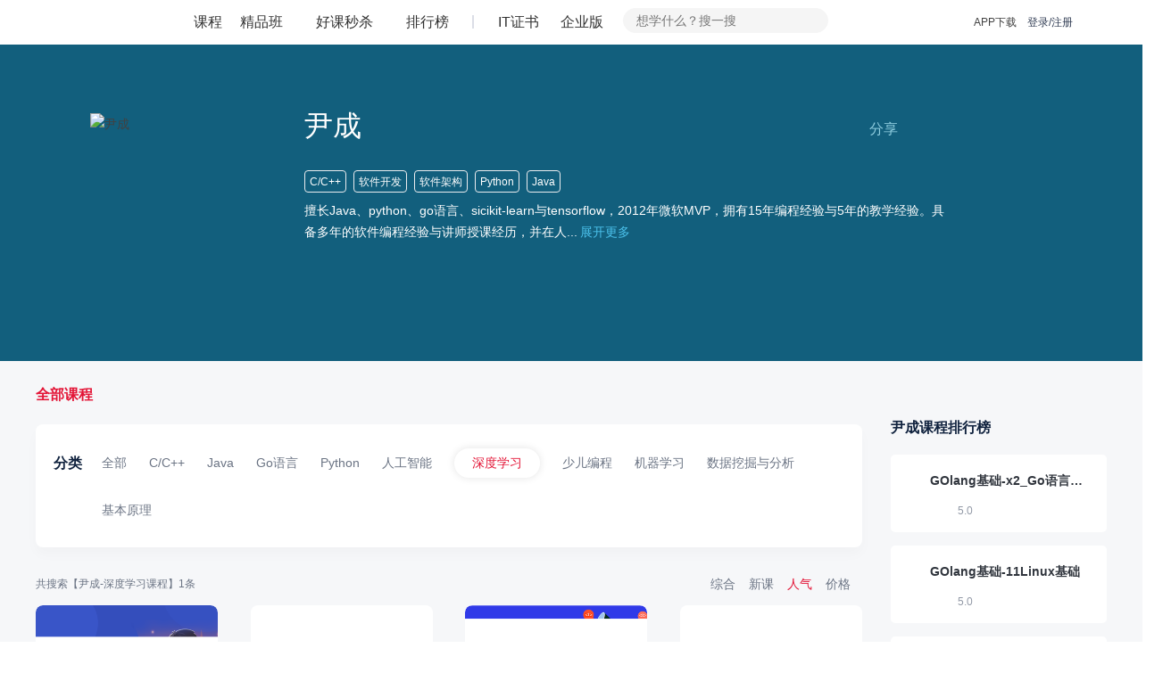

--- FILE ---
content_type: text/html; charset=UTF-8
request_url: https://edu.51cto.com/lecturer/9624496-zh1-c198.html
body_size: 29798
content:
<!DOCTYPE html><html lang="zh-CN"><head><meta http-equiv="Content-Type"content="text/html; charset=UTF-8"/><meta name="viewport"content="width=device-width, initial-scale=1"><meta name="360-site-verification"content="241e96c767f8d3e702b658267e7dcf2f"/><meta name="format-detection"content="telephone=no,email=no,address=no"><meta http-equiv="x-dns-prefetch-control"content="on"><link rel="preconnect"href="https://cdn.51cto.com/"><link rel="dns-prefetch"href="https://cdn.51cto.com/"><link rel="preconnect"href="https://static2.51cto.com/"><link rel="dns-prefetch"href="https://static2.51cto.com/"><link rel="preconnect"href="https://s2.51cto.com/"><link rel="dns-prefetch"href="https://s2.51cto.com/"><link rel="preload"as="image"href="https://s2.51cto.com/images/100/base/empty.png?x-oss-process=image/format,webp/ignore-error,1"><meta name="csrf-param"content="_csrf"><meta name="csrf-token"content="8IVzG8NUbR55Qdf4mqhKQLd7A4QKLeOHJBkVLvtkRPYK-tW_WZalZ6VKWOdU2CuGV0VdwucAB85CrzETHgl3bQ=="><title>尹成的网络课堂，尹成 C/C++ 大讲堂 - 51CTO学堂</title><meta name="keywords"content="尹成,C/C++"><meta name="description"content="擅长Java、python、go语言、sicikit-learn与tensorflow，2012年微软MVP，拥有15年编程经验与5年的教学经验。具备多年的软件编程经验与讲师授课经历，并在人机交互、教育、信息安全、广告系统开发诸多产品，具备深厚的项目管理经验以及研发经验。教学讲解深入浅出，使学员能够做到学以致用。"><script type="application/ld+json"data-hid="timeFactor">        {"@context":"https:\/\/ziyuan.baidu.com\/contexts\/cambrian.jsonld","@id":"https:\/\/edu.51cto.com\/lecturer\/9624496.html","title":"\u5c39\u6210\u7684\u7f51\u7edc\u8bfe\u5802\uff0c\u5c39\u6210 C\/C++ \u5927\u8bb2\u5802 - 51CTO\u5b66\u5802","description":"\u64c5\u957fJava\u3001python\u3001go\u8bed\u8a00\u3001sicikit-learn\u4e0etensorflow\uff0c2012\u5e74\u5fae\u8f6fMVP\uff0c\u62e5\u670915\u5e74\u7f16\u7a0b\u7ecf\u9a8c\u4e0e5\u5e74\u7684\u6559\u5b66\u7ecf\u9a8c\u3002\u5177\u5907\u591a\u5e74\u7684\u8f6f\u4ef6\u7f16\u7a0b\u7ecf\u9a8c\u4e0e\u8bb2\u5e08\u6388\u8bfe\u7ecf\u5386\uff0c\u5e76\u5728\u4eba\u673a\u4ea4\u4e92\u3001\u6559\u80b2\u3001\u4fe1\u606f\u5b89\u5168\u3001\u5e7f\u544a\u7cfb\u7edf\u5f00\u53d1\u8bf8\u591a\u4ea7\u54c1\uff0c\u5177\u5907\u6df1\u539a\u7684\u9879\u76ee\u7ba1\u7406\u7ecf\u9a8c\u4ee5\u53ca\u7814\u53d1\u7ecf\u9a8c\u3002\u6559\u5b66\u8bb2\u89e3\u6df1\u5165\u6d45\u51fa\uff0c\u4f7f\u5b66\u5458\u80fd\u591f\u505a\u5230\u5b66\u4ee5\u81f4\u7528\u3002","pubDate":"2015-06-23T14:16:32","upDate":"2024-05-15T11:47:47"}    </script><link href="https://s5-edu.51cto.com/edu/edu-static/output/css/center/frontend/async_css_base.min.css?v=5abb941ea1"rel="stylesheet"><link href="https://s5-edu.51cto.com/edu/edu-static/output/css/center/frontend/lecturer_home.min.css?v=380a8c71d2"rel="stylesheet"><link href="https://s5-edu.51cto.com/edu/edu-static/output/css/center/frontend/performance_base.min.css?v=76cb8d2a80"rel="stylesheet"><link href="https://s5-edu.51cto.com/edu/edu-static/center/frontend/list/css/interest-perfor.css?v=8b8fbb5ea3"rel="stylesheet"></head><body><header class="Header3 white"><nav class="Page"><ul><li class="fl logo"><a href="/"rel="nofollow"style="height: 50px;"><img class="bottom_logo_pic_new"src="https://s2.51cto.com/edu/edu_center/logos/logo5.png"width="120"height="22"alt="logo"style="top: 6px"/></a></li><li class="fl hasMore classify"><a href="https://edu.51cto.com/courselist/index-f1.html?utm_source=topbar"target="_blank"rel="nofollow"><i class="icon-left"></i>课程</a><div class="more-course-list disp-n"><ul class="course-list-new"><li class="item"><div class="item-content"><a class="name"href="https://edu.51cto.com/courselist/327.html"target="_blank">云原生</a>/<a class="name"href="https://edu.51cto.com/courselist/66.html"target="_blank">K8s</a>/<a class="name"href="https://edu.51cto.com/courselist/61.html"target="_blank">云计算</a>/<a class="name"href="https://edu.51cto.com/courselist/328.html"target="_blank">鸿蒙</a></div><div class="right-more"><ul class="top-attention clearfix2"><li class="path"><a href="https://edu.51cto.com/topiclist"target="_blank"><i></i>专题套餐</a></li><li class="rank"><a href="https://edu.51cto.com/ranking/index.html"target="_blank"><i></i>排行榜</a></li><li class="seckill"><a href="https://edu.51cto.com/center/activity/index/day-seckill"target="_blank"><i></i>好课秒杀</a></li><li class="vip"><a href="https://home.51cto.com/members/in-fo"target="_blank"rel="nofollow"><i></i>VIP会员</a></li></ul><dl class="right-more-detail detail_left_yunwei"><dt class="main-name"><a href="https://edu.51cto.com/courselist/327.html"target="_blank">云原生</a></dt><dd class="other-name"><p><a href="https://edu.51cto.com/courselist/66.html"target="_blank">K8s<i class="hot"></i></a><em>|</em><a href="https://edu.51cto.com/courselist/329.html"target="_blank">Docker</a><em>|</em><a href="https://edu.51cto.com/courselist/330.html"target="_blank">DevOps</a><em>|</em><a href="https://edu.51cto.com/courselist/331.html"target="_blank">微服务</a><em>|</em><a href="https://edu.51cto.com/courselist/350.html"target="_blank">CKS认证</a><em>|</em><a href="https://edu.51cto.com/courselist/351.html"target="_blank">CKA认证</a></p></dd><dt class="main-name"><a href="https://edu.51cto.com/courselist/61.html"target="_blank">云计算</a></dt><dd class="other-name"><p><a href="https://edu.51cto.com/courselist/352.html"target="_blank">AWS认证</a><em>|</em><a href="https://edu.51cto.com/courselist/326.html"target="_blank">OpenStack</a><em>|</em><a href="https://edu.51cto.com/courselist/81.html"target="_blank">虚拟化<i class="hot"></i></a><em>|</em><a href="https://edu.51cto.com/courselist/63.html"target="_blank">云平台<i class="hot"></i></a><em>|</em><a href="https://edu.51cto.com/courselist/339.html"target="_blank">阿里云认证</a></p></dd><dt class="main-name"><a href="https://edu.51cto.com/courselist/328.html"target="_blank">鸿蒙</a></dt><dd class="other-name"><p><a href="https://edu.51cto.com/courselist/322.html"target="_blank">应用开发<i class="new"></i></a><em>|</em><a href="https://edu.51cto.com/courselist/321.html"target="_blank">设备开发</a><em>|</em><a href="https://edu.51cto.com/courselist/333.html"target="_blank">框架语言</a></p></dd></dl></div></li><li class="item"><div class="item-content"><a class="name"href="https://edu.51cto.com/courselist/340.html"target="_blank">DeepSeek</a>/<a class="name"href="https://edu.51cto.com/courselist/341.html"target="_blank">大模型</a>/<a class="name"href="https://edu.51cto.com/courselist/343.html"target="_blank">Agent</a>/<a class="name"href="https://edu.51cto.com/courselist/344.html"target="_blank">提示词</a></div><div class="right-more"><ul class="top-attention clearfix2"><li class="path"><a href="https://edu.51cto.com/topiclist"target="_blank"><i></i>专题套餐</a></li><li class="rank"><a href="https://edu.51cto.com/ranking/index.html"target="_blank"><i></i>排行榜</a></li><li class="seckill"><a href="https://edu.51cto.com/center/activity/index/day-seckill"target="_blank"><i></i>好课秒杀</a></li><li class="vip"><a href="https://home.51cto.com/members/in-fo"target="_blank"rel="nofollow"><i></i>VIP会员</a></li></ul><dl class="right-more-detail"><dt class="main-name"><a href="https://edu.51cto.com/courselist/340.html"target="_blank">AIGC大模型</a></dt><dd class="other-name"><p><a href="https://edu.51cto.com/courselist/343.html"target="_blank">DeepSeek/Agent/RAG<i class="new"></i><i class="hot"></i></a><em>|</em><a href="https://edu.51cto.com/courselist/341.html"target="_blank">预训练/微调/transformer/算法算力</a><em>|</em><a href="https://edu.51cto.com/courselist/345.html"target="_blank">AI绘画/视频/Sora</a><em>|</em><a href="https://edu.51cto.com/courselist/344.html"target="_blank">prompt工程</a></p></dd><dt class="main-name"><a href="https://edu.51cto.com/courselist/195.html"target="_blank">AI人工智能</a></dt><dd class="other-name"><p><a href="https://edu.51cto.com/courselist/198.html"target="_blank">深度学习</a><em>|</em><a href="https://edu.51cto.com/courselist/250.html"target="_blank">机器学习</a><em>|</em><a href="https://edu.51cto.com/courselist/200.html"target="_blank">NLP自然语言处理</a><em>|</em><a href="https://edu.51cto.com/courselist/320.html"target="_blank">计算机视觉</a><em>|</em><a href="https://edu.51cto.com/courselist/252.html"target="_blank">语音识别</a><em>|</em><a href="https://edu.51cto.com/courselist/197.html"target="_blank">人工智能</a></p></dd></dl></div></li><li class="item"><div class="item-content"><a class="name"href="https://edu.51cto.com/courselist/286.html"target="_blank">安全</a>/<a class="name"href="https://edu.51cto.com/courselist/300.html"target="_blank">渗透测试</a>/<a class="name"href="https://edu.51cto.com/courselist/1.html"target="_blank">网络技术</a>/<a class="name"href="https://edu.51cto.com/courselist/144.html"target="_blank">物联网</a></div><div class="right-more"><ul class="top-attention clearfix2"><li class="path"><a href="https://edu.51cto.com/topiclist"target="_blank"><i></i>专题套餐</a></li><li class="rank"><a href="https://edu.51cto.com/ranking/index.html"target="_blank"><i></i>排行榜</a></li><li class="seckill"><a href="https://edu.51cto.com/center/activity/index/day-seckill"target="_blank"><i></i>好课秒杀</a></li><li class="vip"><a href="https://home.51cto.com/members/in-fo"target="_blank"rel="nofollow"><i></i>VIP会员</a></li></ul><dl class="right-more-detail"><dt class="main-name"><a href="https://edu.51cto.com/courselist/286.html"target="_blank">安全</a></dt><dd class="other-name"><p><a href="https://edu.51cto.com/courselist/300.html"target="_blank">渗透测试<i class="hot"></i></a><em>|</em><a href="https://edu.51cto.com/courselist/299.html"target="_blank">系统安全</a><em>|</em><a href="https://edu.51cto.com/courselist/298.html"target="_blank">服务器安全</a><em>|</em><a href="https://edu.51cto.com/courselist/297.html"target="_blank">数据安全</a><em>|</em><a href="https://edu.51cto.com/courselist/296.html"target="_blank">Web安全</a><em>|</em><a href="https://edu.51cto.com/courselist/295.html"target="_blank">安全教育</a><em>|</em><a href="https://edu.51cto.com/courselist/301.html"target="_blank">CTF<i class="new"></i></a></p></dd><dt class="main-name"><a href="https://edu.51cto.com/courselist/1.html"target="_blank">网络技术</a></dt><dd class="other-name"><p><a href="https://edu.51cto.com/courselist/3.html"target="_blank">网络管理</a><em>|</em><a href="https://edu.51cto.com/courselist/70.html"target="_blank">路由交换<i class="hot"></i></a><em>|</em><a href="https://edu.51cto.com/courselist/4.html"target="_blank">网络规划</a></p></dd><dt class="main-name"><a href="https://edu.51cto.com/courselist/144.html"target="_blank">物联网</a></dt><dd class="other-name"><p><a href="https://edu.51cto.com/courselist/292.html"target="_blank">通讯技术</a><em>|</em><a href="https://edu.51cto.com/courselist/116.html"target="_blank">嵌入式开发</a><em>|</em><a href="https://edu.51cto.com/courselist/146.html"target="_blank">单片机</a><em>|</em><a href="https://edu.51cto.com/courselist/235.html"target="_blank">物联网应用</a></p></dd></dl></div></li><li class="item"><div class="item-content"><a class="name"href="https://edu.51cto.com/courselist/78.html"target="_blank">Python</a>/<a class="name"href="https://edu.51cto.com/courselist/14.html"target="_blank">Java</a>/<a class="name"href="https://edu.51cto.com/courselist/12.html"target="_blank">C/C++</a>/<a class="name"href="https://edu.51cto.com/courselist/27.html"target="_blank">Go语言</a></div><div class="right-more"><ul class="top-attention clearfix2"><li class="path"><a href="https://edu.51cto.com/topiclist"target="_blank"><i></i>专题套餐</a></li><li class="rank"><a href="https://edu.51cto.com/ranking/index.html"target="_blank"><i></i>排行榜</a></li><li class="seckill"><a href="https://edu.51cto.com/center/activity/index/day-seckill"target="_blank"><i></i>好课秒杀</a></li><li class="vip"><a href="https://home.51cto.com/members/in-fo"target="_blank"rel="nofollow"><i></i>VIP会员</a></li></ul><dl class="right-more-detail detail_left_yunwei"><dt class="main-name"><a href="https://edu.51cto.com/courselist/11.html"target="_blank">后端开发</a></dt><dd class="other-name"><p><a href="https://edu.51cto.com/courselist/78.html"target="_blank">Python</a><em>|</em><a href="https://edu.51cto.com/courselist/14.html"target="_blank">Java<i class="hot"></i></a><em>|</em><a href="https://edu.51cto.com/courselist/12.html"target="_blank">C/C++</a><em>|</em><a href="https://edu.51cto.com/courselist/27.html"target="_blank">Go语言</a><em>|</em><a href="https://edu.51cto.com/courselist/25.html"target="_blank">PHP</a><em>|</em><a href="https://edu.51cto.com/courselist/187.html"target="_blank">R语言</a><em>|</em><a href="https://edu.51cto.com/courselist/13.html"target="_blank">.Net</a><em>|</em><a href="https://edu.51cto.com/courselist/313.html"target="_blank">架构设计</a><em>|</em><a href="https://edu.51cto.com/courselist/201.html"target="_blank">少儿编程</a><em>|</em><a href="https://edu.51cto.com/courselist/77.html"target="_blank">开发编程</a></p></dd><dt class="main-name"><a href="https://edu.51cto.com/courselist/287.html"target="_blank">研发管理</a></dt><dd class="other-name"><p><a href="https://edu.51cto.com/courselist/303.html"target="_blank">项目管理<i class="hot"></i></a><em>|</em><a href="https://edu.51cto.com/courselist/304.html"target="_blank">工具/平台</a><em>|</em><a href="https://edu.51cto.com/courselist/305.html"target="_blank">技术管理</a></p></dd><dt class="main-name"><a href="https://edu.51cto.com/courselist/279.html"target="_blank">企业实践院</a></dt><dd class="other-name"><p><a href="https://edu.51cto.com/courselist/281.html"target="_blank">大咖来了</a><em>|</em><a href="https://edu.51cto.com/courselist/283.html"target="_blank">F5Networks</a><em>|</em><a href="https://edu.51cto.com/courselist/324.html"target="_blank">Elastic</a></p></dd></dl></div></li><li class="item"><div class="item-content"><a class="name"href="https://edu.51cto.com/courselist/48.html"target="_blank">Linux</a>/<a class="name"href="https://edu.51cto.com/courselist/234.html"target="_blank">自动化运维</a>/<a class="name"href="https://edu.51cto.com/courselist/16.html"target="_blank">Oracle</a>/<a class="name"href="https://edu.51cto.com/courselist/241.html"target="_blank">测试</a></div><div class="right-more"><ul class="top-attention clearfix2"><li class="path"><a href="https://edu.51cto.com/topiclist"target="_blank"><i></i>专题套餐</a></li><li class="rank"><a href="https://edu.51cto.com/ranking/index.html"target="_blank"><i></i>排行榜</a></li><li class="seckill"><a href="https://edu.51cto.com/center/activity/index/day-seckill"target="_blank"><i></i>好课秒杀</a></li><li class="vip"><a href="https://home.51cto.com/members/in-fo"target="_blank"rel="nofollow"><i></i>VIP会员</a></li></ul><dl class="right-more-detail"><dt class="main-name"><a href="https://edu.51cto.com/courselist/47.html"target="_blank">运维</a></dt><dd class="other-name"><p><a href="https://edu.51cto.com/courselist/48.html"target="_blank">Linux<i class="hot"></i></a><em>|</em><a href="https://edu.51cto.com/courselist/234.html"target="_blank">自动化运维<i class="hot"></i></a><em>|</em><a href="https://edu.51cto.com/courselist/54.html"target="_blank">Windows</a><em>|</em><a href="https://edu.51cto.com/courselist/227.html"target="_blank">运维工具</a><em>|</em><a href="https://edu.51cto.com/courselist/314.html"target="_blank">服务器</a></p></dd><dt class="main-name"><a href="https://edu.51cto.com/courselist/15.html"target="_blank">数据库</a></dt><dd class="other-name"><p><a href="https://edu.51cto.com/courselist/359.html"target="_blank">PostgreSQL<i class="hot"></i></a><em>|</em><a href="https://edu.51cto.com/courselist/16.html"target="_blank">Oracle<i class="hot"></i></a><em>|</em><a href="https://edu.51cto.com/courselist/17.html"target="_blank">MySQL<i class="hot"></i></a><em>|</em><a href="https://edu.51cto.com/courselist/167.html"target="_blank">国产数据库</a><em>|</em><a href="https://edu.51cto.com/courselist/164.html"target="_blank">NoSQL</a><em>|</em><a href="https://edu.51cto.com/courselist/52.html"target="_blank">SQL Server</a><em>|</em><a href="https://edu.51cto.com/courselist/165.html"target="_blank">MongoDB</a></p></dd><dt class="main-name"><a href="https://edu.51cto.com/courselist/241.html"target="_blank">测试</a></dt><dd class="other-name"><p><a href="https://edu.51cto.com/courselist/242.html"target="_blank">性能测试</a><em>|</em><a href="https://edu.51cto.com/courselist/243.html"target="_blank">自动化测试<i class="hot"></i></a><em>|</em><a href="https://edu.51cto.com/courselist/133.html"target="_blank">功能测试</a><em>|</em><a href="https://edu.51cto.com/courselist/246.html"target="_blank">软件测试</a></p></dd></dl></div></li><li class="item"><div class="item-content"><a class="name"href="https://edu.51cto.com/courselist/120.html"target="_blank">大数据</a>/<a class="name"href="https://edu.51cto.com/courselist/195.html"target="_blank">人工智能</a>/<a class="name"href="https://edu.51cto.com/courselist/198.html"target="_blank">深度学习</a>/<a class="name"href="https://edu.51cto.com/courselist/90.html"target="_blank">办公应用</a></div><div class="right-more"><ul class="top-attention clearfix2"><li class="path"><a href="https://edu.51cto.com/topiclist"target="_blank"><i></i>专题套餐</a></li><li class="rank"><a href="https://edu.51cto.com/ranking/index.html"target="_blank"><i></i>排行榜</a></li><li class="seckill"><a href="https://edu.51cto.com/center/activity/index/day-seckill"target="_blank"><i></i>好课秒杀</a></li><li class="vip"><a href="https://home.51cto.com/members/in-fo"target="_blank"rel="nofollow"><i></i>VIP会员</a></li></ul><dl class="right-more-detail"><dt class="main-name"><a href="https://edu.51cto.com/courselist/120.html"target="_blank">大数据</a></dt><dd class="other-name"><p><a href="https://edu.51cto.com/courselist/289.html"target="_blank">大数据系统</a><em>|</em><a href="https://edu.51cto.com/courselist/290.html"target="_blank">数据可视化</a><em>|</em><a href="https://edu.51cto.com/courselist/291.html"target="_blank">数据挖掘与分析<i class="hot"></i></a><em>|</em><a href="https://edu.51cto.com/courselist/125.html"target="_blank">大数据技术与理论</a></p></dd><dt class="main-name"><a href="https://edu.51cto.com/courselist/195.html"target="_blank">人工智能</a></dt><dd class="other-name"><p><a href="https://edu.51cto.com/courselist/198.html"target="_blank">深度学习<i class="hot"></i></a><em>|</em><a href="https://edu.51cto.com/courselist/250.html"target="_blank">机器学习</a><em>|</em><a href="https://edu.51cto.com/courselist/200.html"target="_blank">NLP</a><em>|</em><a href="https://edu.51cto.com/courselist/320.html"target="_blank">计算机视觉</a><em>|</em><a href="https://edu.51cto.com/courselist/252.html"target="_blank">语音识别</a></p></dd><dt class="main-name"><a href="https://edu.51cto.com/courselist/236.html"target="_blank">区块链</a></dt><dd class="other-name"><p><a href="https://edu.51cto.com/courselist/294.html"target="_blank">基本原理</a><em>|</em><a href="https://edu.51cto.com/courselist/353.html"target="_blank">DApp应用开发</a><em>|</em><a href="https://edu.51cto.com/courselist/255.html"target="_blank">智能合约</a><em>|</em><a href="https://edu.51cto.com/courselist/256.html"target="_blank">EOS应用</a></p></dd><dt class="main-name"><a href="https://edu.51cto.com/courselist/90.html"target="_blank">办公应用</a></dt><dd class="other-name"><p><a href="https://edu.51cto.com/courselist/91.html"target="_blank">Excel</a><em>|</em><a href="https://edu.51cto.com/courselist/93.html"target="_blank">PPT</a><em>|</em><a href="https://edu.51cto.com/courselist/143.html"target="_blank">Word</a><em>|</em><a href="https://edu.51cto.com/courselist/315.html"target="_blank">ERP</a><em>|</em><a href="https://edu.51cto.com/courselist/316.html"target="_blank">企业管理软件</a><em>|</em><a href="https://edu.51cto.com/courselist/222.html"target="_blank">思维导图</a></p></dd></dl></div></li><li class="item"><div class="item-content"><a class="name"href="https://edu.51cto.com/courselist/101.html"target="_blank">大前端开发</a>/<a class="name"href="https://edu.51cto.com/courselist/245.html"target="_blank">Vue</a>/<a class="name"href="https://edu.51cto.com/courselist/258.html"target="_blank">React</a>/<a class="name"href="https://edu.51cto.com/courselist/259.html"target="_blank">Angular</a></div><div class="right-more"><ul class="top-attention clearfix2"><li class="path"><a href="https://edu.51cto.com/topiclist"target="_blank"><i></i>专题套餐</a></li><li class="rank"><a href="https://edu.51cto.com/ranking/index.html"target="_blank"><i></i>排行榜</a></li><li class="seckill"><a href="https://edu.51cto.com/center/activity/index/day-seckill"target="_blank"><i></i>好课秒杀</a></li><li class="vip"><a href="https://home.51cto.com/members/in-fo"target="_blank"rel="nofollow"><i></i>VIP会员</a></li></ul><dl class="right-more-detail"><dt class="main-name"><a href="https://edu.51cto.com/courselist/101.html"target="_blank">前端开发</a></dt><dd class="other-name"><p><a href="https://edu.51cto.com/courselist/103.html"target="_blank">Html/CSS</a><em>|</em><a href="https://edu.51cto.com/courselist/102.html"target="_blank">JavaScript<i class="hot"></i></a><em>|</em><a href="https://edu.51cto.com/courselist/245.html"target="_blank">Vue.js<i class="hot"></i></a><em>|</em><a href="https://edu.51cto.com/courselist/258.html"target="_blank">React.JS<i class="new"></i></a><em>|</em><a href="https://edu.51cto.com/courselist/259.html"target="_blank">Angular</a><em>|</em><a href="https://edu.51cto.com/courselist/190.html"target="_blank">Node.js<i class="new"></i></a><em>|</em><a href="https://edu.51cto.com/courselist/104.html"target="_blank">jQuery</a><em>|</em><a href="https://edu.51cto.com/courselist/260.html"target="_blank">UI框架</a><em>|</em><a href="https://edu.51cto.com/courselist/139.html"target="_blank">跨平台开发框架<i class="new"></i></a><em>|</em><a href="https://edu.51cto.com/courselist/105.html"target="_blank">前端技术</a></p></dd><dt class="main-name"><a href="https://edu.51cto.com/courselist/34.html"target="_blank">移动开发</a></dt><dd class="other-name"><p><a href="https://edu.51cto.com/courselist/86.html"target="_blank">HTML5</a><em>|</em><a href="https://edu.51cto.com/courselist/35.html"target="_blank">Android</a><em>|</em><a href="https://edu.51cto.com/courselist/37.html"target="_blank">iOS</a><em>|</em><a href="https://edu.51cto.com/courselist/142.html"target="_blank">微信开发<i class="new"></i></a></p></dd><dt class="main-name"><a href="https://edu.51cto.com/courselist/126.html"target="_blank">游戏开发</a></dt><dd class="other-name"><p><a href="https://edu.51cto.com/courselist/55.html"target="_blank">Unity3D</a><em>|</em><a href="https://edu.51cto.com/courselist/85.html"target="_blank">Cocos2d-x</a></p></dd></dl></div></li><li class="item"><div class="item-content"><a class="name"href="https://rk.51cto.com/?utm_platform=pc&utm_medium=51cto&utm_source=edu&utm_content=xtfl"target="_blank">2026软考</a>/<a class="name"href="https://e.51cto.com/training_913.html?utm_platform=pc&utm_medium=51cto&utm_source=edu&utm_content=xtfl"target="_blank">华为</a>/<a class="name"href="https://edu.51cto.com/surl=UIHxo"target="_blank">运维开发</a>/<a class="name"href="https://edu.51cto.com/center/couponlink/index/coupon?code=eJU8888D"target="_blank">AI辅助编程</a></div><div class="right-more"><ul class="top-attention clearfix2"><li class="path"><a href="https://edu.51cto.com/topiclist"target="_blank"><i></i>专题套餐</a></li><li class="rank"><a href="https://edu.51cto.com/ranking/index.html"target="_blank"><i></i>排行榜</a></li><li class="seckill"><a href="https://edu.51cto.com/center/activity/index/day-seckill"target="_blank"><i></i>好课秒杀</a></li><li class="vip"><a href="https://home.51cto.com/members/in-fo"target="_blank"rel="nofollow"><i></i>VIP会员</a></li></ul><dl class="right-more-detail"><dt class="main-name"><a href="https://e.51cto.com/wejob/list?pid=4&utm_platform=pc&utm_medium=51cto&utm_source=edu&utm_content=sy_catewzl&rtm_frd="target="_blank"rel="nofollow">2026年软考</a></dt><dd class="other-name"><p><a href="https://e.51cto.com/wejob/list?pid=4&cid=32&tid=96&utm_platform=pc&utm_medium=51cto&utm_source=edu&utm_content=sy_catewzl&rtm_frd="target="_blank"rel="nofollow">信息系统项目管理师<i class="hot"></i></a><em>|</em><a href="https://e.51cto.com/wejob/list?pid=4&cid=32&tid=100&utm_platform=pc&utm_medium=51cto&utm_source=edu&utm_content=sy_catewzl&rtm_frd="target="_blank"rel="nofollow">系统架构设计师</a><em>|</em><a href="https://e.51cto.com/wejob/list?pid=4&cid=32&tid=98&utm_platform=pc&utm_medium=51cto&utm_source=edu&utm_content=sy_catewzl&rtm_frd="target="_blank"rel="nofollow">网络规划设计师</a><em>|</em><a href="https://e.51cto.com/wejob/list?pid=4&cid=32&tid=99&utm_platform=pc&utm_medium=51cto&utm_source=edu&utm_content=sy_catewzl&rtm_frd="target="_blank"rel="nofollow">系统规划与管理师</a><em>|</em><a href="https://e.51cto.com/wejob/list?pid=4&cid=32&tid=101&utm_platform=pc&utm_medium=51cto&utm_source=edu&utm_content=sy_catewzl&rtm_frd="target="_blank"rel="nofollow">系统分析师</a><em>|</em><a href="https://e.51cto.com/wejob/list?pid=4&cid=120&tid=93&utm_platform=pc&utm_medium=51cto&utm_source=edu&utm_content=sy_catewzl&rtm_frd="target="_blank"rel="nofollow">系统集成项目管理工程师<i class="hot"></i></a><em>|</em><a href="https://e.51cto.com/wejob/list?pid=4&cid=120&tid=90&utm_platform=pc&utm_medium=51cto&utm_source=edu&utm_content=sy_catewzl&rtm_frd="target="_blank"rel="nofollow">网络工程师</a><em>|</em><a href="https://e.51cto.com/wejob/list?pid=4&cid=120&tid=89&utm_platform=pc&utm_medium=51cto&utm_source=edu&utm_content=sy_catewzl&rtm_frd="target="_blank"rel="nofollow">软件设计师</a><em>|</em><a href="https://e.51cto.com/wejob/list?pid=4&cid=120&tid=94&utm_platform=pc&utm_medium=51cto&utm_source=edu&utm_content=sy_catewzl&rtm_frd="target="_blank"rel="nofollow">信息安全工程师</a><em>|</em><a href="https://e.51cto.com/wejob/list?pid=4&cid=120&tid=88&utm_platform=pc&utm_medium=51cto&utm_source=edu&utm_content=sy_catewzl&rtm_frd="target="_blank"rel="nofollow">软件评测师</a><em>|</em><a href="https://e.51cto.com/wejob/list?pid=4&cid=120&tid=97&utm_platform=pc&utm_medium=51cto&utm_source=edu&utm_content=sy_catewzl&rtm_frd="target="_blank"rel="nofollow">数据库系统工程师</a></p></dd><div><div class="mr50"style="display:inline-block;"><dt class="main-name"><a href="https://e.51cto.com/wejob/list?pid=33&utm_platform=pc&utm_medium=51cto&utm_source=edu&utm_content=sy_catewzl&rtm_frd="target="_blank"rel="nofollow">PMP项目管理</a></dt><dd class="other-name"><p><a href="https://e.51cto.com/wejob/list?pid=33&cid=48&utm_platform=pc&utm_medium=51cto&utm_source=edu&utm_content=sy_catewzl&rtm_frd="target="_blank"rel="nofollow">PMP项目管理<i class="hot"></i></a><em>|</em><a href="https://e.51cto.com/wejob/list?pid=33&cid=50&utm_platform=pc&utm_medium=51cto&utm_source=edu&utm_content=sy_catewzl&rtm_frd="target="_blank"rel="nofollow">ITIL®Foundation</a><em>|</em><a href="https://e.51cto.com/wejob/list?pid=33&cid=49&utm_platform=pc&utm_medium=51cto&utm_source=edu&utm_content=sy_catewzl&rtm_frd="target="_blank"rel="nofollow">ACP敏捷管理</a></p></dd></div><div style="display:inline-block;"><dt class="main-name"><a href="https://e.51cto.com/wejob/list?pid=5&cid=34&utm_platform=pc&utm_medium=51cto&utm_source=edu&utm_content=sy_catewzl&rtm_frd="target="_blank"rel="nofollow">华为</a></dt><dd class="other-name"><p><a href="https://e.51cto.com/wejob/list?pid=184&cid=185&tid=189&utm_platform=pc&utm_medium=51cto&utm_source=edu&utm_content=sy_catewzl&rtm_frd="target="_blank"rel="nofollow">HCIP认证<i class="hot"></i></a><em>|</em><a href="https://e.51cto.com/wejob/list?pid=184&cid=185&tid=190&utm_platform=pc&utm_medium=51cto&utm_source=edu&utm_content=sy_catewzl&rtm_frd="target="_blank"rel="nofollow">HCIE认证</a></p></dd></div></div><div><div class="mr50"style="display:inline-block;"><dt class="main-name"><a href="https://e.51cto.com/wejob/list?pid=5&cid=35&utm_platform=pc&utm_medium=51cto&utm_source=edu&utm_content=sy_catewzl&rtm_frd="target="_blank"rel="nofollow">红帽</a></dt><dd class="other-name"><p><a href="https://e.51cto.com/wejob/list?pid=5&cid=35&tid=53&utm_platform=pc&utm_medium=51cto&utm_source=edu&utm_content=sy_catewzl&rtm_frd="target="_blank"rel="nofollow">RHCE认证<i class="hot"></i></a><em>|</em><a href="https://e.51cto.com/wejob/list?pid=5&cid=35&tid=54&utm_platform=pc&utm_medium=51cto&utm_source=edu&utm_content=sy_catewzl&rtm_frd="target="_blank"rel="nofollow">RHCA认证</a></p></dd></div><div style="display:inline-block;"><dt class="main-name"><a href="https://e.51cto.com/wejob/list?pid=5&cid=115&utm_platform=pc&utm_medium=51cto&utm_source=edu&utm_content=sy_catewzl&rtm_frd="target="_blank"rel="nofollow">Oracle</a></dt><dd class="other-name"><p><a href="https://e.51cto.com/wejob/list?pid=5&cid=115&tid=117&utm_platform=pc&utm_medium=51cto&utm_source=edu&utm_content=sy_catewzl&rtm_frd="target="_blank"rel="nofollow">Oracle  OCP<i class="hot"></i></a><em>|</em><a href="https://e.51cto.com/wejob/list?pid=5&cid=115&tid=149&utm_platform=pc&utm_medium=51cto&utm_source=edu&utm_content=sy_catewzl&rtm_frd="target="_blank"rel="nofollow">MySQL  OCP</a><em>|</em><a href="https://e.51cto.com/wejob/list?pid=5&cid=115&tid=163&utm_platform=pc&utm_medium=51cto&utm_source=edu&utm_content=sy_catewzl&rtm_frd="target="_blank"rel="nofollow">Oracle  OCM</a></p></dd></div></div><dt class="main-name"style="width:100%;"><a href="https://edu.51cto.com/courselist/40.html"target="_blank">考试认证</a></dt><dd class="other-name"style="width:100%;"><p><a href="https://edu.51cto.com/courselist/44/f1.html"target="_blank">软考</a><em>|</em><a href="https://edu.51cto.com/courselist/202/f1.html"target="_blank">PMP</a><em>|</em><a href="https://edu.51cto.com/courselist/89/f1.html"target="_blank">华为认证</a><em>|</em><a href="https://edu.51cto.com/courselist/69/f1.html"target="_blank">红帽认证</a><em>|</em><a href="https://edu.51cto.com/courselist/278/f1.html"target="_blank">Oracle认证</a><em>|</em><a href="https://edu.51cto.com/courselist/41/f1.html"target="_blank">思科认证</a><em>|</em><a href="https://edu.51cto.com/courselist/43/f1.html"target="_blank">微软认证</a><em>|</em><a href="https://edu.51cto.com/courselist/42/f1.html"target="_blank">H3C认证</a><em>|</em><a href="https://edu.51cto.com/courselist/100/f1.html"target="_blank">等级考试</a><em>|</em><a href="https://edu.51cto.com/courselist/213/f1.html"target="_blank">计算机考研</a><em>|</em><a href="https://edu.51cto.com/courselist/159/f1.html"target="_blank">其他</a></p></dd></dl></div></li></ul></div><div class="empty"></div></li><li class="fl findslist"><a href="https://e.51cto.com/?utm_platform=pc&utm_medium=51cto&utm_source=edu&utm_content=topbar&rtm_frd="target="_blank"rel="nofollow">精品班<i class="icon-right"></i></a><div class="wejob_course_box"><div class="wejob_course_item"><h3><a href="https://e.51cto.com/wejob/list?pid=pid_ai&utm_platform=pc&utm_medium=51cto&utm_source=edu&utm_content=topbar"target="_blank">AI课程</a></h3><div class="wejob_course_dec"><a href="https://e.51cto.com/training_1607.html?utm_platform=pc&utm_medium=51cto&utm_source=edu&utm_content=topbar"target="_blank">AIGC大模型实战</a><a href="https://e.51cto.com/training_1723.html?utm_platform=pc&utm_medium=51cto&utm_source=edu&utm_content=topbar"target="_blank">AIOps智能运维<i class="icon-head-hot">hot</i></a><a href="https://e.51cto.com/training_1751.html?utm_platform=pc&utm_medium=51cto&utm_source=edu&utm_content=topbar"target="_blank">华为HCIE-AI解决方案<i class="icon-head-hot">hot</i></a><a href="https://e.51cto.com/training_1776.html?utm_platform=pc&utm_medium=51cto&utm_source=edu&utm_content=topbar"target="_blank">华为HCIP-AI</a></div></div><div class="wejob_course_item"><h3><a href="https://rk.51cto.com/?utm_platform=pc&utm_medium=51cto&utm_source=edu&utm_content=topbar"target="_blank">2026年软考</a></h3><div class="wejob_course_dec"><a href="https://e.51cto.com/training_1760.html?utm_platform=pc&utm_medium=51cto&utm_source=edu&utm_content=topbar"target="_blank">系统架构设计师<i class="icon-head-hot">hot</i></a><a href="https://e.51cto.com/training_1611.html?utm_platform=pc&utm_medium=51cto&utm_source=edu&utm_content=topbar"target="_blank">信息系统项目管理师</a><a href="https://e.51cto.com/training_1758.html?utm_platform=pc&utm_medium=51cto&utm_source=edu&utm_content=topbar"target="_blank">软件设计师</a><a href="https://e.51cto.com/training_1681.html?utm_platform=pc&utm_medium=51cto&utm_source=edu&utm_content=topbar"target="_blank">信息系统监理师</a></div></div><div class="wejob_course_item"><h3><a href="https://e.51cto.com/wejob/list?pid=1&utm_platform=pc&utm_medium=51cto&utm_source=edu&utm_content=topbar"target="_blank">IT技术</a></h3><div class="wejob_course_dec"><a href="https://e.51cto.com/training_1647.html?utm_platform=pc&utm_medium=51cto&utm_source=edu&utm_content=topbar"target="_blank">Linux云计算架构师<i class="icon-head-hot">hot</i></a><a href="https://e.51cto.com/training_1723.html?utm_platform=pc&utm_medium=51cto&utm_source=edu&utm_content=topbar"target="_blank">AIOps智能运维<i class="icon-head-hot">hot</i></a><a href="https://e.51cto.com/training_1607.html?utm_platform=pc&utm_medium=51cto&utm_source=edu&utm_content=topbar"target="_blank">AIGC大模型实战</a><a href="https://edu.51cto.com/px/train/1783.html?utm_platform=pc&utm_medium=51cto&utm_source=edu&utm_content=topbar"target="_blank">Python全栈开发</a></div></div><div class="wejob_course_item"><h3><a href="https://e.51cto.com/wejob/list?pid=184&utm_platform=pc&utm_medium=51cto&utm_source=edu&utm_content=topbar"target="_blank">华为认证</a></h3><div class="wejob_course_dec"><a href="https://e.51cto.com/training_1728.html?utm_platform=pc&utm_medium=51cto&utm_source=edu&utm_content=topbar"target="_blank">华为数通HCIE/HCIP</a><a href="https://e.51cto.com/training_1644.html?utm_platform=pc&utm_medium=51cto&utm_source=edu&utm_content=topbar"target="_blank">华为云计算HCIE/HCIP</a><a href="https://e.51cto.com/training_1751.html?utm_platform=pc&utm_medium=51cto&utm_source=edu&utm_content=topbar"target="_blank">华为HCIE-AI解决方案<i class="icon-head-hot">hot</i></a><a href="https://edu.51cto.com/px/train/1686.html?utm_platform=pc&utm_medium=51cto&utm_source=edu&utm_content=topbar"target="_blank">华为存储HCIE-Storage</a></div></div><div class="wejob_course_item"><h3><a href="https://e.51cto.com/wejob/list?pid=5&utm_platform=pc&utm_medium=51cto&utm_source=edu&utm_content=topbar"target="_blank">厂商认证</a></h3><div class="wejob_course_dec"><a href="https://e.51cto.com/training_1781.html?utm_platform=pc&utm_medium=51cto&utm_source=edu&utm_content=topbar"target="_blank">CKA/CKS架构师</a><a href="https://e.51cto.com/training_1741.html?utm_platform=pc&utm_medium=51cto&utm_source=edu&utm_content=topbar"target="_blank">红帽认证工程师</a><a href="https://e.51cto.com/training_1766.html?utm_platform=pc&utm_medium=51cto&utm_source=edu&utm_content=topbar"target="_blank">Oracle-OCP认证</a><a href="https://e.51cto.com/training_1603.html?utm_platform=pc&utm_medium=51cto&utm_source=edu&utm_content=topbar"target="_blank">Oracle-OCM认证</a></div></div><div class="wejob_course_item"><h3><a href="https://e.51cto.com/wejob/list?pid=33&utm_platform=pc&utm_medium=51cto&utm_source=edu&utm_content=topbar"target="_blank">项目管理&软考社区</a></h3><div class="wejob_course_dec"><a href="https://e.51cto.com/training_1649.html?utm_platform=pc&utm_medium=51cto&utm_source=edu&utm_content=topbar"target="_blank">PMP®项目管理</a><a href="https://e.51cto.com/training_1653.html?utm_platform=pc&utm_medium=51cto&utm_source=edu&utm_content=topbar"target="_blank">ITIL Foundation认证</a><a href="https://rk.51cto.com/t/n/sub-238?utm_platform=pc&utm_medium=51cto&utm_source=edu&utm_content=topbar"target="_blank">18大科目题库免费</a><a href="https://rk.51cto.com/download?pid=4&utm_platform=pc&utm_medium=51cto&utm_source=edu&utm_content=topbar"target="_blank">考点精练备考资料</a></div></div></div></li><li class="fl hasMore findslist"style="position: relative;"><a href="https://edu.51cto.com/topiclist?utm_source=topbar"class="p-r-0"rel="nofollow">好课秒杀<i class="icon-right"></i></a><div class="findslist-More"><ul><li class="li4"><a href="https://edu.51cto.com/center/activity/index/day-seckill"target="_blank"rel="nofollow"><i></i>秒杀专区</a></li><li class="li2"><a href="https://edu.51cto.com/topiclist"target="_blank"rel="nofollow"><i></i>专题套餐</a></li><li class="li5"><a href="https://edu.51cto.com/courselist/index-zh7.html"target="_blank"rel="nofollow"><i></i>会员免费</a></li></ul></div></li><li class="fl"><a href="https://edu.51cto.com/ranking/index.html"target="_blank"rel="nofollow">排行榜</a></li><li class="line fl"></li><li class="fl link_qy"><a href="https://edu.51cto.com/cert/?utm_platform=pc&utm_medium=51cto&utm_source=edu&utm_content=xtfl"target="_blank"rel="nofollow">IT证书<i class="icon_qy"></i></a></li><li class="fl link_qy"><a href="https://b.51cto.com?utm_source=topbar"target="_blank"rel="nofollow">企业版</a></li><li class="topSearch fl"style="margin-left: 10px;"><form action="/center/course/index/search"method="get"id="TopSearchFrom"><input type="text"placeholder="想学什么？搜一搜"name="q"maxlength="30"autocomplete="off"id="searchbtns"><button class="icon search"type="submit"aria-label="search-button"></button></form><div class="hotsuggestlist-common"id="Hotsuggestlist-common"></div><div class="hotsearchlist-common"id="Hotsearchlist-common"></div></li><li class="fr links"><a href="javascript:;"rel="nofollow"aria-label="menu"><i class="icon"></i></a><div class="bridge"></div><div class="More link-more"><a class="a1"href="https://www.51cto.com?utm_source=topbar"target="_blank"rel="nofollow"><span>51CTO媒体</span><span>中国优质的IT技术网站</span></a><a class="a6"href="https://blog.51cto.com/?utm_source=topbar"target="_blank"rel="nofollow"><span>51CTO博客</span><span>专业IT技术创作平台</span></a><a class="a2"href="https://b.51cto.com?utm_source=wzdh"target="_blank"rel="nofollow"><span>企业内训</span><span>51CTO企业学堂</span></a><a class="a3"href="http://x.51cto.com?utm_source=topbar"target="_blank"rel="nofollow"><span>CTO训练营</span><span>技术管理者的MBA课堂</span></a><a class="a4"href="http://e-learning.51cto.com?utm_source=topbar"target="_blank"rel="nofollow"><span>教育版</span><span>高校的IT学堂</span></a><a class="a5"href="https://edu.51cto.com/center/lec/university/index?utm_source=topbar"target="_blank"rel="nofollow"><span>讲师帮助中心</span><span>讲师/机构入驻指导</span></a></div></li><li class="fr"><a class="fr LoginReg login-register-sensors"platform_X="1"page_type_X="1"banner_name_X="1"href="https://edu.51cto.com/user/login.html"rel="nofollow">登录/注册</a><div class="content-wrap login-content"><div class="detail"><div class="tips">新注册用户可获得：</div><ul class="detail-list"><li><img src="https://s2.51cto.com/images/202206/02/14074a5860eb041ba3433c251dd7bc8f.png?x-oss-process=image/format,webp"alt="新课限时0元icon">新课限时0元</li><li><img src="https://s2.51cto.com/images/202206/02/1388500705226d2b8f116bf61c7cb5bc.png?x-oss-process=image/format,webp"alt="专属折扣1-2折icon">专属折扣1-2折</li><li><img src="https://s2.51cto.com/images/202206/02/8a28f0e69000c4ed12b29eb80e6b89ad.png?x-oss-process=image/format,webp"alt="1000+免费课icon">1000+免费课</li><li><img src="https://s2.51cto.com/images/202206/02/d64a54ce047d8c38d00c3635b9c4c0fb.png?x-oss-process=image/format,webp"alt="每月享1107元礼券icon">每月享1107元礼券</li></ul><a class="login-btn login-register-sensors"platform_X="1"page_type_X="1"banner_name_X="1"href="https://edu.51cto.com/user/login.html">立即登录/注册</a></div></div></li><li class="fr Appicon"><div class="i-wrap"><i class="icon-app"></i></div>APP下载<div class="hidebox"><div class="app_code cl_6"><div><img width="114"height="114"ps-lazy="https://s2.51cto.com/edu/edu_center/logos/downapp.png?x-oss-process=image/format,webp"alt="qrCode"/></div><p>下载Android客户端</p><p>下载iphone 客户端</p></div></div></li><li class="clear"></li></ul><style>/* 停服公告 */.service-notice-box {  display: none;  position: absolute;  z-index: 999999;  top: 100px;  right: 0;  box-sizing: border-box;}.service-notice-box .service-notice-box-inner {  position: relative;  width: 420px;  padding: 42px 42px 28px 44px;  border-radius: 25px 25px 25px 25px;  background: url('https://s2.51cto.com/edu/common/notice_bg.png') no-repeat top center, #fff;  background-size: 420px 204px;  box-shadow: 0px 2px 42px 0px rgba(224, 230, 239, 0.69);  box-sizing: border-box;}.service-notice-box .service-notice-box-inner::after {  position: absolute;  z-index: 1;  top: -65px;  right: -5px;  display: block;  width: 199px;  height: 243px;  background: url('https://s2.51cto.com/edu/common/rocket_red.png') no-repeat center center;  background-size: 100% 100%;  content: '';}.service-notice-box .service-notice-box-inner .main-title {  margin-bottom: 26px;  color: #000000;  font-size: 34px;  font-weight: bold;}.service-notice-box .service-notice-box-inner .sec-title {  padding-left: 4px;  margin-bottom: 18px;  color: #000000;  font-size: 19px;  font-weight: bold;}.service-notice-box .service-notice-box-inner .text {  position: relative;  z-index: 10;  color: #4a4948;  font-size: 17px;  font-weight: 400;  line-height: 28px;}.service-notice-box .service-notice-box-inner .time {  color: #e31515;}.service-notice-box .service-notice-box-inner .confirm-button {  width: 334px;  height: 56px;  border-radius: 55px 55px 55px 55px;  margin-top: 35px;  background: linear-gradient(90deg, #ff6e33 0%, #ef4d65 100%);  color: #ffffff;  font-size: 20px;  font-weight: bold;  line-height: 23px;}</style><div class="service-notice-box"id="serviceNoticeBoxHeaderPerformance"><div class="service-notice-box-inner"><p class="main-title">系统升级通知</p><p class="sec-title">尊敬的学员：</p><p class="text">为了给您提供更优质的学习体验，我们将于<span class="time"       >2025年7月4日（本周五）晚23:00 - 23:30</span      >进行系统升级维护，期间平台将暂停访问。</p><p class="text">请您提前安排好学习时间，避免受影响。</p><p class="text">感谢您的理解与支持！</p><button class="confirm-button">我知道了</button></div></div><script>var _startTime = new Date(`2025-07-01 00:00:00`).getTime();var _endTime = new Date(`2025-07-04 23:59:59`).getTime();var _nowTime = new Date().getTime();var alreadyShowStorageKey = '__SERVICE_NOTICE_SHOW_EDU__';var alreadyShowStorage = localStorage.getItem(alreadyShowStorageKey);var alreadyShow = !!alreadyShowStorage;var serviceNoticeBoxId = 'serviceNoticeBoxHeaderPerformance';if(!alreadyShow && _nowTime >= _startTime && _nowTime <= _endTime) {  document.querySelector(`#${serviceNoticeBoxId}`) && (document.querySelector(`#${serviceNoticeBoxId}`).style.display = 'block');}document.addEventListener('click', (event) => {    if(event?.target?.className === 'confirm-button') {      document.querySelectorAll(`.service-notice-box`).forEach(i => i.remove());      localStorage.setItem(alreadyShowStorageKey, new Date().getTime().toString());    }})</script></nav></header><div class="Lecinfo-wrap"><div class="banner"><div class="Page clearfix2"><div class="pic top-pic"><img ps-lazy="https://s2.51cto.com/images/201506/b51360276553702a7db650b51095d7759100c0.jpg?x-oss-process=image/format,webp"alt="尹成"></div><div class="main first-main"><div class="tecmes clearfix2"><h1 class="fl name">尹成</h1><a class="fl honor"target="_blank" href="https://edu.51cto.com/center/lec/university/index?utm_source=topbar#id=78"></a><a href="javascript:;"class="just-flow fl common-flow-wechat disp-n login-register-sensors"platform_X="1"page_type_X="10"banner_name_X="10"lecid="9624496"data-key="lec_info_index"tip1="关注51CTO精品课"tip2="第一时间获取讲师更新信息"btntxt="+ 关注">+ 关注</a></div><div class="right-link-wrap"><div class="share"><span>分享</span><div class="ins"><div class="bdsharebuttonbox"data-tag="share_1"><p>分享到</p><a class="bds_weixin"data-cmd="weixin">微信</a><a class="bds_sqq"data-cmd="sqq"href="#">QQ</a></div></div></div></div><h2 class="dec"><div class="left-title"><div class="field-list_a"><span>C/C++</span><span>软件开发</span><span>软件架构</span><span>Python</span><span>Java</span></div></div></h2><h2 class="dec"style="width:730px;">擅长Java、python、go语言、sicikit-learn与tensorflow，2012年微软MVP，拥有15年编程经验与5年的教学经验。具备多年的软件编程经验与讲师授课经历，并在人...<span class="more"id="lookMore">展开更多</span></h2><div class="num clearfix2"><span class="fl clearfix2 first-span"></span><span class="fl clearfix2 second-span"></span><span class="fl clearfix2 third-span"></span></div></div></div></div><div class="Content Page clearfix2"><input type="hidden"name="pageType"value="0"/><aside class="Content-left"><div class="tabs"><a class="course-tab cur"href="https://edu.51cto.com/lecturer/9624496.html">全部课程</a><a class="short-video-tab disp-n"href="https://edu.51cto.com/lecturer/9624496-b6.html">短视频</a><a class="topic-tab disp-n"href="https://edu.51cto.com/lecturer/9624496-b2.html">专题套餐</a><a class="dtc-tab disp-n"href="https://edu.51cto.com/lecturer/9624496-b5.html">认证课程</a><a class="discount-tab disp-n"href="https://edu.51cto.com/lecturer/9624496-b4.html">活动专区</a></div><div class="condition"><dl class="clearfix2 direction"id="direction"><dt>分类</dt><dd><a  href="https://edu.51cto.com/lecturer/9624496-zh1.html">全部</a><a  href="https://edu.51cto.com/lecturer/9624496-zh1-c12.html">C/C++</a><a  href="https://edu.51cto.com/lecturer/9624496-zh1-c14.html">Java</a><a  href="https://edu.51cto.com/lecturer/9624496-zh1-c27.html">Go语言</a><a  href="https://edu.51cto.com/lecturer/9624496-zh1-c78.html">Python</a><a  href="https://edu.51cto.com/lecturer/9624496-zh1-c197.html">人工智能</a><a class="cur" href="https://edu.51cto.com/lecturer/9624496-zh1-c198.html">深度学习</a><a  href="https://edu.51cto.com/lecturer/9624496-zh1-c201.html">少儿编程</a><a  href="https://edu.51cto.com/lecturer/9624496-zh1-c250.html">机器学习</a><a  href="https://edu.51cto.com/lecturer/9624496-zh1-c291.html">数据挖掘与分析</a><a  href="https://edu.51cto.com/lecturer/9624496-zh1-c294.html">基本原理</a></dd></dl></div><div class="condition-order clearfix2"><div class="search-value-num">共搜索【<h3>尹成-深度学习课程</h3>】1条</div><a  href="https://edu.51cto.com/lecturer/9624496-zh40-c198-b0.html">价格<i class="order_down"></i></a><a class="cur" href="https://edu.51cto.com/lecturer/9624496-zh1-c198-b0.html">人气</a><a  href="https://edu.51cto.com/lecturer/9624496-zh2-c198-b0.html">新课</a><a  href="https://edu.51cto.com/lecturer/9624496-c198-b0.html">综合</a></div><div class="short-video-container just-content-between"><div class="item-short-video"><a href="https://edu.51cto.com/video/32328.html"target="_blank"><div class="video-img"><img src="https://s2.51cto.com/images/avater/202408/c1422be720138cda6df373baea10d9068ed00a.jpg"width="224"height="135"><p class="video-stats"><span class="play-num"><span class="video-time">00:27</span></p></div><div class="video-title">看清华学神尹成排名leetcode全站第一</div><div class="info-bottom"><span class="info-owner">尹成<span class="time">2024/08/18</span></span></div></a></div><div class="item-short-video"><a href="https://edu.51cto.com/video/32382.html"target="_blank"><div class="video-img"><img src="https://s2.51cto.com/images/avater/202408/156848641799e2694e27726acd403672219abd.jpg"width="224"height="135"><p class="video-stats"><span class="play-num"><span class="video-time">30:55</span></p></div><div class="video-title">python之linux+shell</div><div class="info-bottom"><span class="info-owner">尹成<span class="time">2024/08/18</span></span></div></a></div><div class="item-short-video"><a href="https://edu.51cto.com/video/32369.html"target="_blank"><div class="video-img"><img src="https://s2.51cto.com/images/avater/202408/5344893360afea532a7995a4f63eede156efc4.jpg"width="224"height="135"><p class="video-stats"><span class="play-num"><span class="video-time">07:00</span></p></div><div class="video-title">清华学神尹成带你17天python强化</div><div class="info-bottom"><span class="info-owner">尹成<span class="time">2024/08/18</span></span></div></a></div><div class="item-short-video"><a href="https://edu.51cto.com/video/32366.html"target="_blank"><div class="video-img"><img src="https://s2.51cto.com/images/avater/202408/e91756244813b0fcf56612c29e8a2caca6f9aa.jpg"width="224"height="135"><p class="video-stats"><span class="play-num"><span class="video-time">01:13</span></p></div><div class="video-title">清华学神尹成带你学习python之flask视频</div><div class="info-bottom"><span class="info-owner">尹成<span class="time">2024/08/18</span></span></div></a></div></div><div class="course-list clearfix2"><a href="https://edu.51cto.com/course/20536.html"target="_blank"class="unique-course-box"course-id="20536"><div class="pic"><img src="https://s2.51cto.com/images/202005/18/7c12f5e32ee369d0ab4605358dee12fc.jpg?x-oss-process=image/format,webp"alt="Google技术团队带你用golang实践深度学习"width="173"height="104"></div><div class="main"><div class="title"title="Google技术团队带你用golang实践深度学习">Google技术团队带你用golang实践深度学习</div><div class="detail clearfix2"><span class="appraise-start fl"><i class="star_gray"></i><i class="star_yel"style="width:63.36px"></i></span><span class="score fl">4.8</span><em class="line"></em><span class="clearfix2 fl"><i class="icon1"></i><em>共96课时</em></span><em class="line"></em><span class="clearfix2 fl"><i class="icon2"></i><em>3240人已学习</em></span></div><div class="dec">学习人工智能底层神经网络算法，实现图像识别</div><div class="prices clearfix2"><span class="new fl">¥<b>99.00</b></span><span class="time fr">2019/11/19</span></div></div></a></div><div class="common-page"style="display: flex; justify-content: flex-end; align-items: center;"><span style="margin-left: 10px;color: #9399a5;">共1条记录</span></div></aside><aside class="Content-right"><div class="secbox mb10 student-secbox"></div><div class="secbox disp-n"id="offset-students-apprase"><div class="titles">学生评价</div><div class="students-apprase"><div class="tags"></div><div class="lists"id="GetapprisesWrap"></div></div></div><div class="secbox secbox-rank"><h3 class="titles">尹成课程排行榜</h3><ul class="ranking-detail"><li><a href="https://edu.51cto.com/course/17135.html"target="_blank"><div class="order order_1"><i class="iconfont">1</i></div><div class="ranking-cont"><h3 class="title"title="GOlang基础-x2_Go语言面试题_第2辑">GOlang基础-x2_Go语言面试题_第2辑</h3><div class="course-detail"><p class="clearfix2"><span class="score"><span><i class="star_gray"></i><i class="star_yel" style="width:57px"></i></span><em>5.0</em></span></p></div></div></a></li><li><a href="https://edu.51cto.com/course/17113.html"target="_blank"><div class="order order_2"><i class="iconfont">2</i></div><div class="ranking-cont"><h3 class="title"title="GOlang基础-11Linux基础">GOlang基础-11Linux基础</h3><div class="course-detail"><p class="clearfix2"><span class="score"><span><i class="star_gray"></i><i class="star_yel" style="width:57px"></i></span><em>5.0</em></span></p></div></div></a></li><li><a href="https://edu.51cto.com/course/17115.html"target="_blank"><div class="order order_3"><i class="iconfont">3</i></div><div class="ranking-cont"><h3 class="title"title="GOlang基础-01基本程序设计">GOlang基础-01基本程序设计</h3><div class="course-detail"><p class="clearfix2"><span class="score"><span><i class="star_gray"></i><i class="star_yel" style="width:57px"></i></span><em>5.0</em></span></p></div></div></a></li><li><a href="https://edu.51cto.com/course/17117.html"target="_blank"><div class="order order_other"><i class="iconfont">4</i></div><div class="ranking-cont"><h3 class="title"title="GOlang基础-02函数">GOlang基础-02函数</h3><div class="course-detail"><p class="clearfix2"><span class="score"><span><i class="star_gray"></i><i class="star_yel" style="width:57px"></i></span><em>5.0</em></span></p></div></div></a></li><li><a href="https://edu.51cto.com/course/17121.html"target="_blank"><div class="order order_other"><i class="iconfont">5</i></div><div class="ranking-cont"><h3 class="title"title="GOlang基础-05面向对象">GOlang基础-05面向对象</h3><div class="course-detail"><p class="clearfix2"><span class="score"><span><i class="star_gray"></i><i class="star_yel" style="width:57px"></i></span><em>5.0</em></span></p></div></div></a></li></ul></div></aside></div><div class="mask"></div><div class="lec-about"><div class="ins"><span class="close"></span><h5>讲师名片</h5><div class="main"><h6 style="color:#343434;font-size:16px;"><span class="s2"style="background:#FD6161;"></span>擅长领域</h6><div class="field-list_b"><span>C/C++</span><span>软件开发</span><span>软件架构</span><span>Python</span><span>Java</span></div><h6 style="color:#343434;font-size:16px;"><span class="s2"></span>讲师介绍</h6><p style="padding-left: 16px;margin-bottom: 30px;">擅长Java、python、go语言、sicikit-learn与tensorflow，2012年微软MVP，拥有15年编程经验与5年的教学经验。具备多年的软件编程经验与讲师授课经历，并在人机交互、教育、信息安全、广告系统开发诸多产品，具备深厚的项目管理经验以及研发经验。教学讲解深入浅出，使学员能够做到学以致用。</p></div></div></div></div><footer class="footer_bg"><div class="footer"><ul class="footer_list"><li><span class="list_title">新手指南</span></li><li><a href="https://edu.51cto.com/center/about/index/help"target="_blank"rel="nofollow">如何购买</a></li><li><a href="https://edu.51cto.com/center/about/index/help"target="_blank"rel="nofollow">如何使用优惠券</a></li><li><a href="https://edu.51cto.com/center/about/index/help"target="_blank"rel="nofollow">如何开发票</a></li><li><a href="https://edu.51cto.com/center/about/index/help"target="_blank"rel="nofollow">退款政策</a></li></ul><ul class="footer_list"><li><span class="list_title">关于课程</span></li><li><a href="https://edu.51cto.com/center/about/index/help"target="_blank"rel="nofollow">手机上如何看课程</a></li><li><a href="https://edu.51cto.com/center/about/index/help"target="_blank"rel="nofollow">如何下载资料</a></li><li><a href="javascript:;" class="zhiCustomBtn"rel="nofollow">视频卡顿反馈</a></li><li><a href="http://blog.51cto.com/51edu/2105647"target="_blank"rel="nofollow">想学习的课程登记贴</a></li></ul><ul class="footer_list"><li><span class="list_title">互动交流</span></li><li><a href="https://edu.51cto.com/center/about/index/feedback"target="_blank"rel="nofollow">意见反馈</a></li><li><a href="https://edu.51cto.com/courselist/index-zh2.html"target="_blank"rel="nofollow">最新课程</a></li><li><a href="https://edu.51cto.com/rk/"target="_blank"rel="nofollow">软考资讯</a></li></ul><ul class="footer_list"><li><span class="list_title">学习产品</span></li><li><a href="https://edu.51cto.com/courselist/index-f1.html?edunav"target="_blank"rel="nofollow">全部课程</a></li><li><a href="https://edu.51cto.com/videolist/index.html"target="_blank"rel="nofollow">短视频</a></li><li><a href="https://edu.51cto.com/cert/"target="_blank"rel="nofollow">IT证书</a></li><li><a href="https://e.51cto.com/?utm_platform=pc&utm_medium=51cto&utm_source=edu&utm_content=bottomwzl&rtm_frd="target="_blank"rel="nofollow">精品班</a></li></ul><ul class="footer_list"><li><span class="list_title">关于我们</span></li><li><a href="https://edu.51cto.com/center/about/index/about"target="_blank"rel="nofollow">关于我们</a></li><li><a href="https://edu.51cto.com/lecturer/lectopics"target="_blank"rel="nofollow">成为讲师</a></li><li><a href="https://edu.51cto.com/partner/index.html"target="_blank"rel="nofollow">合作机构</a></li><li><a href="https://edu.51cto.com/friendlink"target="_blank"rel="nofollow">友情链接</a></li></ul><ul class="footer_last center color-333"><li class="telbox"><span class="tel">400-101-1651</span></li><li>客服/不良信息举报热线<span class="color-999">09:00-19:00</span></li><li class="flex-center"><div class="m-r-26"><img src="https://s2.51cto.com/images/202205/05/cf640243488d52a83b1f202ca0a2a0c3.png?x-oss-process=image/format,webp"alt="51cto公众号"/><p class="color-666 font-size-12">获得一手行业资讯</p></div><div><img src="https://s2.51cto.com/edu/edu_center/logos/downapp.png?x-oss-process=image/format,webp"alt="51ctoApp"width="80"/><p class="color-666 font-size-12">学习最新热门好课</p></div></li></ul><div class="clear"></div></div><div class="footer_company"><a href="https://edu.51cto.com/"target="_blank"title="51CTO学堂-专业IT技能在线培训平台"rel="nofollow"style="margin-top: -28px"><img class="bottom_logo_pic_new"src="https://s2.51cto.com/edu/edu_center/logos/logo5.png"width="120"alt="bottom_logo"/></a><div><a href="https://edu.51cto.com/center/about/index/publish"target="_blank"class="record">北京无忧创想信息技术有限公司</a><a href="https://edu.51cto.com/center/about/index/business"target="_blank"class="record">出版物经营许可证 新出发京零字第海170131号</a><a class="record"href="javascript:;">北京市海淀区中关村南一条甲一号2号楼602A</a><br><div class="mb10">PMI, PMP, PMI-ACP and PMBOK are registered marks of the Project Management Institute, Inc.</div><div class="mb10">ITIL® is a registered trade mark of AXELOS Limited, used under permission of AXELOS Limited. All rights reserved. </div><a href="https://beian.miit.gov.cn/"class="record"target="_blank"rel="nofollow">京ICP备09067568号</a><br>      Copyright © 2005-2026 51CTO.COM 京ICP证060544 版权所有 未经许可 请勿转载    </div></div></footer><script>        var center_url="https://edu.51cto.com/center/";var centerUrl="https://edu.51cto.com/center/";var edu_url="https://edu.51cto.com/";var home_url="https://home.51cto.com/";var homeUrl="https://home.51cto.com/";var exam_url="https://t.51cto.com/";var img_path="https://static2.51cto.com/edu/images/";var sc_url="https://sc.51cto.com/sa?project=production";var img_up_domain="https://upload.51cto.com/index.php?c=upload&m=upimg";var up_domain="https://upload.51cto.com/";var static_path="https://static2.51cto.com/edu/";var is_vip="0";var is_vip_type="0";var is_guest="1";var userId="";var uid="";var user_id="";var user_name="";var username="";var isLogin="0";var cururl="https://center.edu.51cto.com/lec/info/index?user_id=9624496&param=zh1-c198";var login_url="https://home.51cto.com/index/?reback=https://center.edu.51cto.com/lec/info/index?user_id=9624496&param=zh1-c198";var router="lec/info/index";var currentRouter="lec/info/index";var now_time="1769836470";var current_time="1769836470";var isDev="";var url_user="https://edu.51cto.com/center/user/user-index/index?user_id=888";var url_lec="https://edu.51cto.com/lecturer/888.html";var url_spec="https://edu.51cto.com/topic/888.html";var url_pack="https://edu.51cto.com/atlas/888.html";var url_wejob="https://edu.51cto.com/px/train/888.html?source=ss";var url_course="https://edu.51cto.com/course/888.html";var lec_info={"id":"619","user_id":"9624496","user_name":"yinchengmvp","real_name":"\u5c39\u6210","nick_name":"\u5c39\u6210","duty":"\u5fae\u8f6f\u4eba\u5de5\u667a\u80fd\u9886\u57df\u5168\u7403MVP\uff0cGoogle\u7b97\u6cd5\u5de5\u7a0b\u5e08\u8d44\u6df1\u8f6f\u4ef6\u67b6\u6784\u5e08\uff0c\u6e05\u534e\u7855\u58eb\uff0c10\u5e74\u4ee5\u4e0a\u7684\u7b97\u6cd5\u5f00\u53d1\u4e0e\u67b6\u6784\u7ecf\u9a8c\uff0c\u4e24\u9879\u4eba\u5de5\u667a\u80fd\u53d1\u660e\u4e13\u5229\u53d1\u660e\u4eba\u3002","describe":"\u64c5\u957fJava\u3001python\u3001go\u8bed\u8a00\u3001sicikit-learn\u4e0etensorflow\uff0c2012\u5e74\u5fae\u8f6fMVP\uff0c\u62e5\u670915\u5e74\u7f16\u7a0b\u7ecf\u9a8c\u4e0e5\u5e74\u7684\u6559\u5b66\u7ecf\u9a8c\u3002\u5177\u5907\u591a\u5e74\u7684\u8f6f\u4ef6\u7f16\u7a0b\u7ecf\u9a8c\u4e0e\u8bb2\u5e08\u6388\u8bfe\u7ecf\u5386\uff0c\u5e76\u5728\u4eba\u673a\u4ea4\u4e92\u3001\u6559\u80b2\u3001\u4fe1\u606f\u5b89\u5168\u3001\u5e7f\u544a\u7cfb\u7edf\u5f00\u53d1\u8bf8\u591a\u4ea7\u54c1\uff0c\u5177\u5907\u6df1\u539a\u7684\u9879\u76ee\u7ba1\u7406\u7ecf\u9a8c\u4ee5\u53ca\u7814\u53d1\u7ecf\u9a8c\u3002\u6559\u5b66\u8bb2\u89e3\u6df1\u5165\u6d45\u51fa\uff0c\u4f7f\u5b66\u5458\u80fd\u591f\u505a\u5230\u5b66\u4ee5\u81f4\u7528\u3002","avatar":"images\/201506\/b51360276553702a7db650b51095d7759100c0.jpg","blog_url":"","field":"C\/C++,\u8f6f\u4ef6\u5f00\u53d1,\u8f6f\u4ef6\u67b6\u6784,Python,Java","ratio":"60","ratio_ordinary":"50","ratio_exclusive":"50","lec_type":"1","lec_status":"1","lec_black":"1","add_time":"1435040192","black_time":"1589788775","update_time":"1715744867","upline_time":"1435643309","downline_time":"0","univer_status":"1","renew_univer_protocol":"1","biz_status":"1","exit_ios_status":"0","exit_ios_reason":"","marketing_status":"1","marketing_reason":"","lastmodify_time":"2024-12-31 18:04:27","upper_avatar":"","title":"","upper_avatar_small":"","course_plan_url":"","course_demo_url":"","idnumber_contrary_img":"","platform_type":"0","is_own_saas":"0","is_strict":"1","strict_order":"99","is_lec_wx_group":"0","is_own_saas_type":"0","own_saas_contract_num":"","saas_remarks":"","new_biz_status":"0","is_old":"1","first_sign_time":"1672502399","outersite_type":"0","outersite_url":"","init_gold":"-6361.8500","honor_certificate":"[]","outersite_type_name":"","identity":"lec","img_big":"https:\/\/s1.51ctocdn.cn\/images\/201506\/b51360276553702a7db650b51095d7759100c0.jpg?x-oss-process=image\/resize,m_fixed,h_365,w_487","level":{"honor":"\u9ad8\u7ea7\u8bb2\u5e08","order":"3","ratio":"3","score":"0","lv":0,"inc_add":0,"score_more":0,"score_next_lv":0,"score_next_honor":0}};var lec_id="9624496";var user_id="";var ws_host="eduws.51cto.com";var ws_port="9527";var static_path="https://static2.51cto.com/edu/";var is_train="0";var render_view="course";var todo_creator="lec";var hasGlobalVar="1";var data_check_router="1";var data_searchlist="0";var data_router="lec/info/index";var is_exit_slide="1";var is_entrance="1";var aws_codes=[{"url":"http:\/\/edu.51cto.com\/center\/course\/index\/search?q=AWS","starTime":1543248000,"endTime":1543593300},{"url":"http:\/\/edu.51cto.com\/center\/course\/index\/search?q=AWS","starTime":1542038400,"endTime":1542124500},{"url":"http:\/\/edu.51cto.com\/center\/course\/index\/search?q=AWS","starTime":1542211200,"endTime":1542297300}];var is_soperson="";var data_homeurl="https://home.51cto.com/";var data_centerurl="https://edu.51cto.com/center/";var data_userid="0";var data_currentrouter="lec/info/index";var data_advertinfo="0";var is_show_center="";var is_show_center_time="";var activity_center_cookie="";var is_show_bottom="1";var is_show_bottom_js="";var center_time="60330";var is_show_bottom_time="";var activity_bottom_cookie="";        !function(f,p){"use strict";var h=new RegExp("\\.css"),y=p.head||p.getElementsByTagName("head")[0],r=+navigator.userAgent.replace(/.*(?:AppleWebKit|AndroidWebKit)\/?(\d+).*/i,"$1")<536;function s(e){return"complete"===e.readyState||"loaded"===e.readyState}function v(e,t,n){var o="onload"in e;function a(){e.onload=e.onreadystatechange=null,e=null,t()}"css"!==n||!r&&o?o?(e.onload=a,e.onerror=function(){e.onerror=null}):e.onreadystatechange=function(){s(e)&&a()}:setTimeout(function(){!function e(t,n){var o;t.sheet&&(o=!0),setTimeout(function(){o?n():e(t,n)},20)}(e,t)},1)}function u(t,n,e,o){if(t)if(h.test(t)){var a=t,r=e,c=u,i=p.createElement("link");if(r.attrs)for(var l in r.attrs)i.setAttribute(l,r.attrs[l]);r.prefetch?(i.href=a,i.rel="prefetch",c&&c()):(i.rel="stylesheet",v(i,c,"css"),i.href=a),y.appendChild(i)}else{var c=t,d=e,a=u,f=d.prefetch?p.createElement("link"):p.createElement("script");if(d.attrs)for(var s in d.attrs)f.setAttribute(s,d.attrs[s]);d.prefetch?(f.href=c,f.rel="prefetch",a&&a()):(f.charset="utf-8",v(f,a,"js"),f.async=!1,f.src=c),y.appendChild(f)}else setTimeout(function(){u()});function u(){var e=n.indexOf(t);-1<e&&n.splice(e,1),0===n.length&&o()}}function c(e="load",t){var n="object"==typeof t.option?t.option:{},t="function"==typeof t.callback?t.callback:null;return n.attrs="object"==typeof n.attrs?n.attrs:{},n.loaded="boolean"==typeof n.loaded&&n.loaded,n[e]=!0,{option:n,cb:t}}function i(c,e,t="load"){var n,o,a,r,i,l;function d(){var e=c,t=i,n=l;function o(){n&&n()}if(0===(e=Array.prototype.slice.call(e||[])).length)o();else for(var a=0,r=e.length;a<r;a++)u(e[a],e,t,o)}c&&c.length&&(i=e.option,l=e.cb,e=p,n=function(){"load"===t&&i.loaded?setTimeout(d,2e3):d()},("ready"===(o=t)?"loading"!==e.readyState:s(e))?n():(a=!1,r=function(){a||(n(),a=!0)},"load"===o?f.addEventListener("load",r):"ready"===o&&p.addEventListener("DOMContentLoaded",r),setTimeout(function(){r()},1500)))}f.PsLoader={ready:function(e,t,n={}){var o=[],a=[];e.forEach(function(e){(h.test(e)?o:a).push(e)}),n.loaded=!1,i(o,c("ready",{option:n,callback:function(){t(o)}}),"ready"),i(a,c("load",{option:n,callback:function(){t(a)}}))},load:function(e,t,n={}){i(e,c("load",{option:n,callback:t}))},prefetch:function(e,t,n={}){i(e,c("prefetch",{option:n,callback:t}))}}}(window,document);        !function(m,g){var t=["scroll","wheel","mousewheel","resize","animationend","transitionend","touchmove"];function n(e){if("object"!=typeof e)throw new Error("CLazy option is not Object");var f={defaultImg:e.defaultImg||"[data-uri]",preLoad:e.preLoad||1.3,preLoadTop:e.preLoadTop||0,complete:e.complete||null,events:e.events||t,capture:e.capture||!1},v=0,p={},h={},i={},A=this;function l(e){var t=e;if("object"!=typeof t)return!1;if(!t.el)for(var r in p)if(e===p[r].el){t=p[r];break}return t}function c(e){var e=e.getBoundingClientRect(),t=f.preLoad,r=f.preLoadTop;return e.top<m.innerHeight*t&&e.bottom>r&&e.left<m.innerWidth*t&&0<e.right}function u(e,t){var r,n=e.bindType,o=e.el;switch(t){case"loading":case"error":r=f.defaultImg;break;default:r=e.src}n?e.src&&(o.style[n]='url("'+r+'")'):o.getAttribute("src")!==r&&o.setAttribute("src",r),o.setAttribute("lazy",t)}this.add=function(e,t){var r=function(e){var t,r=!1;for(t in p)if(p[t].el===e){r=p[t];break}return r}(e);if(r)return this.check(r),!1;r="e_"+ ++v;if(p[r])return this.check(p[r]),!1;for(var n,o={id:r,el:e,bindType:"IMG"===e.tagName?null:"background-image",src:(n=e,(t=t)?t.value:n.getAttribute("ps-lazy")),$parent:function(e){if(!(e instanceof HTMLElement))return m;var t=e;for(;t&&t!==g.body&&t!==g.documentElement&&t.parentNode;){if(/(scroll|auto)/.test(function(e){return y(e,"overflow")+y(e,"overflow-y")+y(e,"overflow-x")}(t)))return t;t=t.parentNode}return m}(e)},a=(h[r]=function(e){A.check(o)},p[r]=o),i=h[r],c=0;c<f.events.length;c++){s=d=u=l=void 0;var[l,u,d,s=!1]=[a.$parent,f.events[c],i,f.capture];l&&l.addEventListener(u,d,s),m!==l&&m.addEventListener(u,d,s)}this.check(o)},this.remove=function(e){for(var e=l(e),t=(e.el&&e.el.removeAttribute("ps-lazy"),e),r=h[e.id],n=0;n<f.events.length;n++){c=i=a=o=void 0;var[o,a,i,c=!1]=[t.$parent,f.events[n],r,f.capture];o&&o.removeEventListener(a,i,c),m!==o&&m.removeEventListener(a,i,c)}delete h[e.id],delete p[e.id]},this.check=function(e){var t,r,n,o,a=l(e);c(a.el)&&(m===a.$parent||c(a.$parent))?(e=function(e){u(a,e),A.remove(a),f.complete&&f.complete({el:a.el,src:a.src,state:e})},a.src?(t=a.src,r=e,n=encodeURIComponent(t),i[n]?r(i[n]):((o=new Image).onload=function(){i[n]="loaded",r(i[n])},o.onerror=function(){i[n]="error",r(i[n])},o.src=t)):e("loaded")):u(a,"loading")},this.checkAll=function(){for(var e in p)A.check(p[e])}}function y(e,t){return"undefined"!=typeof getComputedStyle?getComputedStyle(e,null).getPropertyValue(t):e.style[t]}m.PsLazy=function(e={}){function t(e){for(var t=e.path||event.composedPath&&event.composedPath()||e._getPath&&e._getPath(),r=0;r<t.length;r++){var n=t[r];if(n&&"hasAttribute"in n&&n.hasAttribute("ps-lazy-check")){o.format();break}}}function r(){var e=g.querySelector("img[data-share]");e&&!e.getAttribute("src")&&e.setAttribute("src",e.getAttribute("data-share"))}var o=this;n.call(o,e),g.addEventListener("click",t),g.addEventListener("mouseover",t),this.format=function(){var e=g.querySelectorAll("[ps-lazy]");if(!e.length)return!1;for(var t=0;t<e.length;t++)o.add(e[t])},this.format();"complete"===(e=g).readyState||"loaded"===e.readyState?r():m.addEventListener("load",r,!1)}}(window,document);        PsLoader.load(["https://cdn.51cto.com/jquery/jquery-2.2.4.min.js","https://s5-edu.51cto.com/edu/edu-static/center/frontend/base/js/prototype_create.js?v=674cfc6d31","https://s5-edu.51cto.com/edu/edu-static/center/frontend/base/js/plugins.js?v=af279a70f7","https://s5-edu.51cto.com/edu/edu-static/center/frontend/base/js/mbox.v2.js?v=47efaeef60","https://s5-edu.51cto.com/edu/edu-static/center/frontend/base/js/autoload_list.js?v=ad4d8f6107","https://s5-edu.51cto.com/edu/edu-static/center/frontend/base/js/second_origin.js?v=93bbd7a56f","https://s5-edu.51cto.com/edu/edu-static/center/frontend/base/js/baseVar.js?v=e42fa8e837","https://s5-edu.51cto.com/edu/edu-static/center/frontend/base/js/base.js?v=11b2c49883","https://v1.51cto.com/athena-resources/saas/chatAi.js?v=1.16.98","https://s5-edu.51cto.com/edu/edu-static/center/frontend/login/js/login_window.js?v=d3b6666d11","https://s5-edu.51cto.com/edu/edu-static/center/frontend/common/js/use_chat_ai.js?v=d22cc2d606","https://s5-edu.51cto.com/edu/edu-static/center/frontend/base/js/layout.js?v=ff8039b926","https://s5-edu.51cto.com/edu/edu-static/center/frontend/common/js/baidu-tongji.js?v=20d45cdd08","https://s5-edu.51cto.com/edu/edu-static/center/frontend/list/js/classification.js?v=0d17f9303c","https://s5-edu.51cto.com/edu/edu-static/center/frontend/coupon/js/all_page_float_coupon.js?v=5877168f3a","https://s5-edu.51cto.com/edu/edu-static/center/frontend/coupon/js/new_users_coupon_dialog.js?v=2a47c25ac9","https://s5-edu.51cto.com/edu/edu-static/center/frontend/lecturer/js/detailVar.js?v=9a26ffc3ad","https://s5-edu.51cto.com/img1-pro/edu/center/js/jquery.nicescroll.min.js?t=bbc0aa9f37","https://s5-edu.51cto.com/img1-pro/edu/center/js/template-web.js?t=422383d018","https://s5-edu.51cto.com/edu/edu-static/center/frontend/lecturer/js/lec_new.js?v=544326a9ab","https://s5-edu.51cto.com/edu/edu-static/center/frontend/follow_wechat/follow_wechat.js?v=07a55db74f","https://s5-edu.51cto.com/img1-pro/edu/vue/vue.min.js?t=5283b86cbf","https://s5-edu.51cto.com/img1-pro/edu/vue/axios.min.js?t=fc5ab06fee","https://s5-edu.51cto.com/img1-pro/edu/js/common/vueUtils.js?t=22c39926b1","https://s5-edu.51cto.com/edu/edu-static/center/activity/promotion_order/js/lectureDiscount.js?v=b3bfffa72e","https://s5-edu.51cto.com/edu/edu-static/output/js/center/frontend/common/js/interaction_iframe.min.js?v=cafe83e95b","https://s5-edu.51cto.com/edu/edu-static/center/frontend/common/js/login_popover.js?v=5b9da3150c","https://s5-edu.51cto.com/edu/edu-static/center/frontend/lecturer/js/detail.js?v=4f3901b66d","https://s5-edu.51cto.com/edu/edu-static/center/frontend/teacher_vote/js/index.js?v=0d4cfadbcf","https://s5-edu.51cto.com/edu/edu-static/center/frontend/common/js/shence.js?v=4b062a056f","https://s5-edu.51cto.com/img1-pro/edu/plugin/webuploader/svga.js?t=adc0cc53bb","https://s5-edu.51cto.com/edu/edu-static/center/frontend/coupon/js/index_svga.js?v=07fe429685"]);        PsLoader.prefetch(["https:\/\/s5-edu.51cto.com\/edu\/edu-static\/common\/css\/ueditor\/shCoreDefault.css?v=2fa6f41918","https:\/\/s5-edu.51cto.com\/edu\/edu-static\/common\/css\/custom-progress\/index.min.css?v=818b81faaf","https:\/\/s5-edu.51cto.com\/edu\/edu-static\/center\/frontend\/coursePlay\/css\/index.css?v=b91eceb205","https:\/\/s5-edu.51cto.com\/edu\/edu-static\/center\/frontend\/coursePlay\/css\/note.css?v=4ea0c6aa35","https:\/\/s5-edu.51cto.com\/edu\/edu-static\/output\/css\/center\/frontend\/special.min.css?v=d8229fd055","https:\/\/s5-edu.51cto.com\/img1-pro\/edu\/center\/css\/special.css?t=beb1b8bc6b","https:\/\/s5-edu.51cto.com\/edu\/edu-static\/center\/frontend\/special\/topic_theme.css?v=8b6552ecd7","https:\/\/s5-edu.51cto.com\/edu\/edu-static\/output\/css\/center\/frontend\/download_detail.min.css?v=f9c496ed33","https:\/\/s5-edu.51cto.com\/edu\/edu-static\/center\/frontend\/list\/css\/index-first.css?v=f33590593a","https:\/\/s5-edu.51cto.com\/edu\/edu-static\/center\/frontend\/list\/css\/index-all.min.css?v=a2f59a23c3","https:\/\/s5-edu.51cto.com\/edu\/edu-static\/center\/frontend\/list\/css\/detail-first.css?v=ac6cb7fb5d","https:\/\/s5-edu.51cto.com\/edu\/edu-static\/center\/frontend\/list\/css\/detail-all.css?v=0a8fd64998","https:\/\/s5-edu.51cto.com\/edu\/edu-static\/center\/frontend\/list\/css\/main-common.css?v=bf1d9fac39","https:\/\/s5-edu.51cto.com\/edu\/edu-static\/center\/frontend\/list\/css\/search-common.css?v=cc94c76315","https:\/\/s5-edu.51cto.com\/edu\/edu-static\/center\/frontend\/list\/css\/interest-perfor.css?v=8b8fbb5ea3","https:\/\/s5-edu.51cto.com\/edu\/edu-static\/center\/frontend\/list\/css\/course-first.css?v=f6332ee09c","https:\/\/s5-edu.51cto.com\/edu\/edu-static\/center\/frontend\/list\/css\/course-all.css?v=9d953fca1e","https:\/\/s5-edu.51cto.com\/edu\/edu-static\/output\/css\/center\/frontend\/synthesize_list.min.css?v=527098a609","https:\/\/s5-edu.51cto.com\/edu\/edu-static\/center\/frontend\/list\/css\/lecture.css?v=37f098761d","https:\/\/s5-edu.51cto.com\/edu\/edu-static\/output\/css\/center\/frontend\/lec_list.min.css?v=f0edb955f9","https:\/\/s5-edu.51cto.com\/edu\/edu-static\/center\/frontend\/list\/css\/special.css?v=cea5868ea4","https:\/\/s5-edu.51cto.com\/edu\/edu-static\/output\/css\/center\/frontend\/topic_list.min.css?v=00a9dc4ba2","https:\/\/s5-edu.51cto.com\/edu\/edu-static\/center\/frontend\/list\/css\/wejob.css?v=8232e3e2dc","https:\/\/s5-edu.51cto.com\/edu\/edu-static\/output\/css\/center\/frontend\/frontend_wejob_list.min.css?v=660725517d","https:\/\/s5-edu.51cto.com\/edu\/edu-static\/center\/frontend\/study_center\/css\/newsigns.css?v=2bdbb705be","https:\/\/s5-edu.51cto.com\/edu\/edu-static\/center\/frontend\/study_center\/css\/record.css?v=2f56fb4845","https:\/\/s5-edu.51cto.com\/edu\/edu-static\/center\/frontend\/study_center\/css\/index.css?v=301ff32239","https:\/\/s5-edu.51cto.com\/edu\/edu-static\/center\/frontend\/study_center\/css\/draw.min.css?v=9781046014","https:\/\/s5-edu.51cto.com\/edu\/edu-static\/center\/frontend\/study_center\/css\/draw_result.min.css?v=1b8557ba41","https:\/\/s5-edu.51cto.com\/edu\/edu-static\/center\/frontend\/study_center\/css\/draw_details.min.css?v=d7b30a4eef","https:\/\/s5-edu.51cto.com\/edu\/edu-static\/center\/frontend\/study_center\/css\/draw_address.min.css?v=812e003f9a","https:\/\/s5-edu.51cto.com\/edu\/edu-static\/center\/frontend\/study_center\/css\/credit.min.css?v=e820fc6389","https:\/\/s5-edu.51cto.com\/edu\/edu-static\/center\/frontend\/study_card\/index\/css\/index.min.css?v=dc4e466e28","https:\/\/s5-edu.51cto.com\/edu\/edu-static\/center\/frontend\/study_card\/rank\/css\/index.min.css?v=c8e4cfced1","https:\/\/s5-edu.51cto.com\/edu\/edu-static\/center\/frontend\/study_card\/repair\/css\/index.min.css?v=750d161c43","https:\/\/s5-edu.51cto.com\/edu\/edu-static\/center\/frontend\/study_card\/pc\/css\/index.min.css?v=14fa76b986","https:\/\/s5-edu.51cto.com\/edu\/edu-static\/center\/frontend\/detail\/css\/dtc.css?v=28e31aeb82","https:\/\/s5-edu.51cto.com\/edu\/edu-static\/center\/frontend\/detail\/css\/default_eval.css?v=475f603e7e","https:\/\/s5-edu.51cto.com\/edu\/edu-static\/center\/frontend\/study_center\/css\/order.css?v=12712d5697","https:\/\/s5-edu.51cto.com\/edu\/edu-static\/center\/frontend\/common\/css\/tags.css?v=70bdb071e2","https:\/\/s5-edu.51cto.com\/edu\/edu-static\/center\/frontend\/lesson\/css\/newlesson.css?v=1ac4d6fac5","https:\/\/s5-edu.51cto.com\/edu\/edu-static\/center\/frontend\/lesson\/css\/newlesson_v2.css?v=77e949b1b9","https:\/\/s5-edu.51cto.com\/edu\/edu-static\/output\/css\/center\/frontend\/lesson-video-base.min.css?v=968e15545e","https:\/\/s5-edu.51cto.com\/edu\/edu-static\/output\/css\/center\/frontend\/video-ali.min.css?v=58f952b599","https:\/\/s5-edu.51cto.com\/edu\/edu-static\/center\/tc_player\/style.min.css?v=c9830516d6","https:\/\/s5-edu.51cto.com\/edu\/edu-static\/center\/frontend\/wejob\/wejob_signup.css?v=1333bd5e81","https:\/\/s5-edu.51cto.com\/edu\/edu-static\/center\/frontend\/index\/index.css?v=c0161f8961","https:\/\/s5-edu.51cto.com\/edu\/edu-static\/center\/frontend\/list\/css\/header-new.css?v=1d8a0d53b4","https:\/\/s5-edu.51cto.com\/edu\/edu-static\/center\/frontend\/study_center\/css\/income.css?v=752c8c0204","https:\/\/s5-edu.51cto.com\/edu\/edu-static\/center\/frontend\/coupon\/css\/all_page_float_coupon.css?v=33e3f5a52b","https:\/\/s5-edu.51cto.com\/edu\/edu-static\/center\/frontend\/coupon\/css\/new_users_coupon_dialog.css?v=e9fe9f7b26","https:\/\/s5-edu.51cto.com\/edu\/edu-static\/center\/frontend\/teaching_center\/css\/teacher_common.css?v=26f6996f03","https:\/\/s5-edu.51cto.com\/edu\/edu-static\/center\/frontend\/teaching_center\/css\/auto_width.css?v=303bb42c47","https:\/\/s5-edu.51cto.com\/edu\/edu-static\/center\/frontend\/teaching_center\/css\/creator_score.css?v=e228962d55","https:\/\/s5-edu.51cto.com\/edu\/edu-static\/center\/frontend\/teaching_center\/css\/short_index.min.css?v=ba5c38fe95","https:\/\/s5-edu.51cto.com\/edu\/edu-static\/center\/frontend\/teaching_center\/css\/create_short.min.css?v=f374bd963f","https:\/\/s5-edu.51cto.com\/edu\/edu-static\/center\/frontend\/teaching_center\/css\/lecturer_fans.min.css?v=41ac869fba","https:\/\/s5-edu.51cto.com\/edu\/edu-static\/output\/css\/center\/frontend\/short-video-all.min.css?v=96cfa362ca","https:\/\/s5-edu.51cto.com\/edu\/edu-static\/center\/frontend\/short_video\/video.min.css?v=9c9198b80b","https:\/\/s5-edu.51cto.com\/edu\/edu-static\/center\/frontend\/short_video\/video_list.min.css?v=964973b3b1","https:\/\/s5-edu.51cto.com\/edu\/edu-static\/output\/css\/center\/frontend\/shortvideo_list.min.css?v=f683c3a6a4","https:\/\/s5-edu.51cto.com\/edu\/edu-static\/output\/css\/center\/frontend\/moving-video.min.css?v=8760f597d2","https:\/\/s5-edu.51cto.com\/edu\/edu-static\/center\/frontend\/teaching_center\/css\/course.css?v=a6782ab5f8","https:\/\/s5-edu.51cto.com\/edu\/edu-static\/center\/frontend\/teaching_center\/css\/profit.css?v=bb918a6724","https:\/\/s5-edu.51cto.com\/edu\/edu-static\/center\/frontend\/teaching_center\/css\/personal.css?v=fe6437f414","https:\/\/s5-edu.51cto.com\/edu\/edu-static\/center\/frontend\/teaching_center\/css\/personal_info.css?v=8ed06e0d68","https:\/\/s5-edu.51cto.com\/edu\/edu-static\/center\/frontend\/teaching_center\/css\/personal_honor.css?v=87f09bfff1","https:\/\/s5-edu.51cto.com\/edu\/edu-static\/center\/frontend\/teaching_center\/css\/personal_copyright.css?v=331fc7c6c3","https:\/\/s5-edu.51cto.com\/edu\/edu-static\/center\/frontend\/teaching_center\/css\/personal_copyright_person.css?v=2341ce8154","https:\/\/s5-edu.51cto.com\/edu\/edu-static\/center\/frontend\/teaching_center\/css\/marketing.css?v=c16e4f1826","https:\/\/s5-edu.51cto.com\/edu\/edu-static\/center\/frontend\/teaching_center\/css\/course_sta.css?v=78529e75a5","https:\/\/s5-edu.51cto.com\/edu\/edu-static\/center\/frontend\/teaching_center\/css\/promotion_channel.css?v=09d0d12153","https:\/\/s5-edu.51cto.com\/edu\/edu-static\/center\/frontend\/teaching_center\/css\/create_course.css?v=d52a42082b","https:\/\/s5-edu.51cto.com\/edu\/edu-static\/center\/frontend\/teaching_center\/css\/video_files.css?v=bdd3609077","https:\/\/s5-edu.51cto.com\/edu\/edu-static\/center\/frontend\/rank\/css\/rankList.css?v=4164047212","https:\/\/s5-edu.51cto.com\/edu\/edu-static\/center\/frontend\/rank\/css\/ranking.css?v=f1a8f55924","https:\/\/s5-edu.51cto.com\/edu\/edu-static\/center\/frontend\/seckill\/one_seckill\/css\/detail.css?v=abafa0771b","https:\/\/s5-edu.51cto.com\/edu\/edu-static\/center\/frontend\/lecturer\/css\/detail.css?v=2860a8f114","https:\/\/s5-edu.51cto.com\/img1-pro\/edu\/center\/wuk_editor\/wuk.css?t=ce7e4fc1cf","https:\/\/s5-edu.51cto.com\/edu\/edu-static\/center\/frontend\/note\/common\/css\/header.css?v=82b0bf5e5c","https:\/\/s5-edu.51cto.com\/edu\/edu-static\/center\/frontend\/note\/common\/css\/skeleton.css?v=a22156a91a","https:\/\/s5-edu.51cto.com\/edu\/edu-static\/center\/frontend\/note\/cert\/css\/skeleton.css?v=a22156a91a","https:\/\/s5-edu.51cto.com\/edu\/edu-static\/center\/frontend\/note\/story\/css\/index.min.css?v=3355f1716a","https:\/\/s5-edu.51cto.com\/edu\/edu-static\/center\/frontend\/note\/cert\/css\/index.css?v=7ec2aa9c51","https:\/\/s5-edu.51cto.com\/edu\/edu-static\/center\/frontend\/note\/share\/css\/index.css?v=408c062afb","https:\/\/s5-edu.51cto.com\/edu\/edu-static\/center\/frontend\/note\/detail\/css\/index.min.css?v=76675f248a","https:\/\/s5-edu.51cto.com\/edu\/edu-static\/center\/frontend\/wejob\/score\/css\/temp.css?v=ab5aa8d01b","https:\/\/s5-edu.51cto.com\/edu\/edu-static\/center\/frontend\/wejob\/index\/css\/index.min.css?v=29aaed27a3","https:\/\/s5-edu.51cto.com\/edu\/edu-static\/center\/frontend\/teacher_vote\/css\/index.css?v=0896e28655","https:\/\/s5-edu.51cto.com\/edu\/edu-static\/output\/css\/center\/frontend\/course-detail-all.min.css?v=8dcaf88cd8","https:\/\/s5-edu.51cto.com\/edu\/edu-static\/center\/frontend\/course_info_pop\/css\/course_info.css?v=219f3fa4ff","https:\/\/s5-edu.51cto.com\/edu\/edu-static\/center\/frontend\/learning_report\/css\/index.css?v=710c75ba83","https:\/\/s5-edu.51cto.com\/img1-pro\/edu\/center\/css\/404.css?t=b8e17646d9","https:\/\/s5-edu.51cto.com\/img1-pro\/edu\/plugin\/webuploader\/webuploader.css?t=f2bc5357bc","https:\/\/s5-edu.51cto.com\/img1-pro\/edu\/plugin\/datepicker\/datepicker.css?t=2635038233","https:\/\/s5-edu.51cto.com\/img1-pro\/edu\/plugin\/lightbox\/css\/lightbox.css?t=7ea2b72b86","https:\/\/s5-edu.51cto.com\/img1-pro\/edu\/css\/swiper.min.css?t=b6b9bb90c2","https:\/\/s5-edu.51cto.com\/img1-pro\/edu\/center\/css\/joinus_style.css?t=1057f9c564","https:\/\/s5-edu.51cto.com\/edu\/edu-static\/center\/frontend\/creator_join\/css\/index.min.css?v=c84c2c3a03","https:\/\/s5-edu.51cto.com\/img1-pro\/edu\/center\/css\/nice_select.css?t=945bd09a61","https:\/\/s5-edu.51cto.com\/img1-pro\/edu\/center\/css\/discount.css?t=ca790f0f44","https:\/\/s5-edu.51cto.com\/img1-pro\/edu\/center\/css\/order.css?t=c2d67d22a4","https:\/\/s5-edu.51cto.com\/edu\/edu-static\/center\/frontend\/lecturer\/special\/css\/create_class.css?v=7ddea29603","https:\/\/s5-edu.51cto.com\/edu\/edu-static\/center\/frontend\/lecturer\/special\/css\/step_plate.min.css?v=86f720e297","https:\/\/s5-edu.51cto.com\/img1-pro\/edu\/center\/css\/background_pub.css?t=ab0b55f7a3","https:\/\/s5-edu.51cto.com\/img1-pro\/edu\/center\/css\/background_lec.css?t=ecc11924ad","https:\/\/s5-edu.51cto.com\/img1-pro\/edu\/center\/css\/clist.css?t=0693e3166a","https:\/\/s5-edu.51cto.com\/img1-pro\/edu\/center\/css\/courselist\/new_courselist.css?t=8c2cb1a906","https:\/\/s5-edu.51cto.com\/img1-pro\/edu\/center\/css\/commit.css?t=20e041d202","https:\/\/s5-edu.51cto.com\/img1-pro\/edu\/css\/common\/components.min.css?t=308e2b2df7","https:\/\/s5-edu.51cto.com\/img1-pro\/edu\/center\/css\/courselist\/courselist.css?t=17d48e254a","https:\/\/s5-edu.51cto.com\/edu\/edu-static\/center\/frontend\/lesson\/css\/background_stu.css?v=3e9b1129fb","https:\/\/s5-edu.51cto.com\/img1-pro\/edu\/center\/css\/recommendspecial\/special.css?t=ccfd764fa3","https:\/\/s5-edu.51cto.com\/img1-pro\/edu\/center\/css\/courseranking\/ranking.css?t=3c66bdef47","https:\/\/s5-edu.51cto.com\/img1-pro\/edu\/center\/css\/notice\/notice.css?t=44588a4f8e","https:\/\/s5-edu.51cto.com\/img1-pro\/edu\/center\/css\/interest\/interest.css?t=e938cdadc9","https:\/\/s5-edu.51cto.com\/img1-pro\/edu\/center\/css\/interest\/interest-new.css?t=31e3bc7bf3","https:\/\/s5-edu.51cto.com\/img1-pro\/edu\/center\/css\/frontend_pub.css?t=b07c9d7ae0","https:\/\/s5-edu.51cto.com\/img1-pro\/edu\/center\/css\/skill_map.css?t=1aedc5880e","https:\/\/s5-edu.51cto.com\/img1-pro\/edu\/center\/css\/wejob_pub.css?t=426566a8d9","https:\/\/s5-edu.51cto.com\/img1-pro\/edu\/center\/css\/course.css?t=b8edbc8e3b","https:\/\/s5-edu.51cto.com\/img1-pro\/edu\/center\/css\/wejob_lec.css?t=e8a1e39018","https:\/\/s5-edu.51cto.com\/img1-pro\/edu\/center\/css\/wejob_stu.css?t=9c50c85b2b","https:\/\/s5-edu.51cto.com\/edu\/edu-static\/center\/frontend\/red-hat\/css\/index.min.css?v=4f9e96ae64","https:\/\/s5-edu.51cto.com\/img1-pro\/edu\/center\/css\/usercenter_course\/course.min.css?t=9329a0ee4f","https:\/\/s5-edu.51cto.com\/img1-pro\/edu\/center\/css\/wejob_enroll.css?t=feacfc3074","https:\/\/s5-edu.51cto.com\/img1-pro\/edu\/center\/css\/anno.css?t=806d095e93","https:\/\/s5-edu.51cto.com\/img1-pro\/edu\/center\/css\/play.css?t=8ee9a17b6f","https:\/\/s5-edu.51cto.com\/img1-pro\/edu\/center\/css\/search.css?t=d3f5698d04","https:\/\/s5-edu.51cto.com\/img1-pro\/edu\/center\/css\/search_new.css?t=a1bb331494","https:\/\/s5-edu.51cto.com\/img1-pro\/edu\/center\/css\/search_input.css?t=b6b68b155c","https:\/\/s5-edu.51cto.com\/img1-pro\/edu\/center\/css\/spe_skill.css?t=1b0821e386","https:\/\/s5-edu.51cto.com\/img1-pro\/edu\/center\/css\/lecinfo.css?t=4c9fb1110b","https:\/\/s5-edu.51cto.com\/img1-pro\/edu\/center\/css\/news.css?t=97f5f9d84a","https:\/\/s5-edu.51cto.com\/img1-pro\/edu\/center\/css\/about.css?t=c914ac996e","https:\/\/s5-edu.51cto.com\/img1-pro\/edu\/center\/css\/cash.css?t=68a2367877","https:\/\/s5-edu.51cto.com\/img1-pro\/edu\/center\/css\/home.css?t=3f37877344","https:\/\/s5-edu.51cto.com\/img1-pro\/edu\/center\/css\/create_spec.css?t=0ebee5b28e","https:\/\/s5-edu.51cto.com\/img1-pro\/edu\/center\/css\/sign_card.css?t=c10afbedc3","https:\/\/s5-edu.51cto.com\/edu\/edu-static\/center\/activity\/july-study-punch-card\/css\/index-pc.min.css?v=53a206036b","https:\/\/s5-edu.51cto.com\/img1-pro\/edu\/center\/css\/sign_card_share.css?t=3bcae52a17","https:\/\/s5-edu.51cto.com\/edu\/edu-static\/center\/frontend\/lesson\/css\/popsign.css?v=c5b00d1784","https:\/\/s5-edu.51cto.com\/img1-pro\/edu\/center\/css\/task.css?t=5e19d73584","https:\/\/s5-edu.51cto.com\/img1-pro\/edu\/center\/css\/practical_micro_lesson.css?t=72b3cf9883","https:\/\/s5-edu.51cto.com\/img1-pro\/edu\/center\/css\/qa.css?t=eda2bea8aa","https:\/\/s5-edu.51cto.com\/img1-pro\/edu\/center\/css\/md.css?t=18c5f9072f","https:\/\/s5-edu.51cto.com\/img1-pro\/edu\/center\/css\/wejob_class.css?t=43f01f74a2","https:\/\/s5-edu.51cto.com\/img1-pro\/edu\/center\/css\/withdraw.css?t=b43ff372cd","https:\/\/s5-edu.51cto.com\/img1-pro\/edu\/center\/css\/orders.css?t=ef44f19aa9","https:\/\/s5-edu.51cto.com\/img1-pro\/edu\/center\/css\/home_new.css?t=64bd347b4d","https:\/\/s5-edu.51cto.com\/img1-pro\/edu\/center\/css\/university.css?t=c58e4c9f1f","https:\/\/s5-edu.51cto.com\/img1-pro\/edu\/center\/css\/swiper-3.3.1.min.css?t=e24628d798","https:\/\/s5-edu.51cto.com\/img1-pro\/edu\/center\/css\/bottom_rec.css?t=4f72191a85","https:\/\/s5-edu.51cto.com\/edu\/edu-static\/center\/frontend\/cart\/css\/car_rec.css?v=1a4de13fb8","https:\/\/s5-edu.51cto.com\/img1-pro\/edu\/center\/css\/changeprice\/changeprice.css?t=b1b7e8f3f0","https:\/\/s5-edu.51cto.com\/img1-pro\/edu\/center\/css\/appraise.css?t=f7aa8f6f03","https:\/\/s5-edu.51cto.com\/img1-pro\/edu\/css\/common\/navs\/h5\/bottom-nav.min.css?t=b745d7f436","https:\/\/s5-edu.51cto.com\/edu\/edu-static\/training\/landing_pages\/common\/css\/trainIndex.css?v=e11803a7e6","https:\/\/s5-edu.51cto.com\/img1-pro\/edu\/center\/css\/ranking.css?t=989d40fe57","https:\/\/s5-edu.51cto.com\/edu\/edu-static\/center\/activity\/july-study-punch-card\/css\/index-h5.min.css?v=650f909f89","https:\/\/s5-edu.51cto.com\/edu\/edu-static\/center\/activity\/2022\/act_67\/css\/h5.min.css?v=6b206e6de3","https:\/\/s5-edu.51cto.com\/edu\/edu-static\/center\/activity\/2022\/act_68\/css\/pc.min.css?v=1e6dc91efc","https:\/\/s5-edu.51cto.com\/edu\/edu-static\/center\/activity\/2022\/act_68\/css\/h5.min.css?v=24d7c39733","https:\/\/s5-edu.51cto.com\/edu\/edu-static\/center\/activity\/2022\/act_69\/css\/pc.min.css?v=c99ead24e6","https:\/\/s5-edu.51cto.com\/edu\/edu-static\/center\/activity\/2022\/act_69\/css\/h5.min.css?v=7b99a0b2ba","https:\/\/s5-edu.51cto.com\/edu\/edu-static\/center\/activity\/2022\/act_71\/css\/pc.min.css?v=3b77735351","https:\/\/s5-edu.51cto.com\/edu\/edu-static\/center\/activity\/2022\/act_71\/css\/h5.min.css?v=8caa28470c","https:\/\/s5-edu.51cto.com\/edu\/edu-static\/center\/activity\/2022\/act_70\/css\/h5.min.css?v=eca0979457","https:\/\/s5-edu.51cto.com\/edu\/edu-static\/center\/activity\/2022\/act_72\/css\/pc.min.css?v=ddc9627d49","https:\/\/s5-edu.51cto.com\/edu\/edu-static\/center\/activity\/2022\/act_72\/css\/h5.min.css?v=f63770267d","https:\/\/s5-edu.51cto.com\/edu\/edu-static\/center\/activity\/2022\/act_76\/css\/pc.min.css?v=52f61fbaf7","https:\/\/s5-edu.51cto.com\/edu\/edu-static\/center\/activity\/2022\/act_76\/css\/h5.min.css?v=1a6852be6b","https:\/\/s5-edu.51cto.com\/edu\/edu-static\/center\/activity\/2022\/act_74\/css\/pc.min.css?v=0f98ef41a3","https:\/\/s5-edu.51cto.com\/edu\/edu-static\/center\/activity\/2022\/act_74\/css\/h5.min.css?v=1234a615a3","https:\/\/s5-edu.51cto.com\/edu\/edu-static\/center\/activity\/2023\/act_77\/css\/pc.min.css?v=65a6cf4494","https:\/\/s5-edu.51cto.com\/edu\/edu-static\/center\/activity\/2023\/act_77\/css\/h5.min.css?v=b039422d7b","https:\/\/s5-edu.51cto.com\/edu\/edu-static\/center\/activity\/2023\/act_78\/css\/pc.min.css?v=b43e4e053d","https:\/\/s5-edu.51cto.com\/edu\/edu-static\/center\/activity\/2023\/act_78\/css\/h5.min.css?v=f3ff3ce5c4","https:\/\/s5-edu.51cto.com\/edu\/edu-static\/center\/activity\/2023\/act_79\/css\/pc.min.css?v=18bc3b276e","https:\/\/s5-edu.51cto.com\/edu\/edu-static\/center\/activity\/2023\/act_79\/css\/h5.min.css?v=ac4c74befe","https:\/\/s5-edu.51cto.com\/edu\/edu-static\/center\/activity\/2023\/act_80\/css\/pc.min.css?v=5181e6f876","https:\/\/s5-edu.51cto.com\/edu\/edu-static\/center\/activity\/2023\/act_80\/css\/h5.min.css?v=c91cb4f6a0","https:\/\/s5-edu.51cto.com\/edu\/edu-static\/center\/activity\/2023\/act_81\/css\/pc.min.css?v=7f1bfdceb1","https:\/\/s5-edu.51cto.com\/edu\/edu-static\/center\/activity\/2023\/act_81\/css\/h5.min.css?v=c450acc557","https:\/\/s5-edu.51cto.com\/edu\/edu-static\/center\/activity\/2023\/act_82\/css\/pc.min.css?v=8847688710","https:\/\/s5-edu.51cto.com\/edu\/edu-static\/center\/activity\/2023\/act_82\/css\/h5.min.css?v=b4fcb9d0ac","https:\/\/s5-edu.51cto.com\/edu\/edu-static\/center\/activity\/2023\/act_85\/css\/pc.min.css?v=d46e7c791c","https:\/\/s5-edu.51cto.com\/edu\/edu-static\/center\/activity\/2023\/act_85\/css\/h5.min.css?v=b68a6a0b42","https:\/\/s5-edu.51cto.com\/edu\/edu-static\/center\/activity\/2023\/act_84\/css\/pc.min.css?v=14bb740cb1","https:\/\/s5-edu.51cto.com\/edu\/edu-static\/center\/activity\/2023\/act_84\/css\/h5.min.css?v=39a1d394a1","https:\/\/s5-edu.51cto.com\/edu\/edu-static\/center\/activity\/2023\/act_83\/css\/h5.min.css?v=cbd7028b1d","https:\/\/s5-edu.51cto.com\/edu\/edu-static\/center\/activity\/2023\/act_87\/css\/h5.min.css?v=7e3ec4cbab","https:\/\/s5-edu.51cto.com\/edu\/edu-static\/center\/activity\/2023\/act_89\/css\/pc.min.css?v=85e3237d31","https:\/\/s5-edu.51cto.com\/edu\/edu-static\/center\/activity\/2023\/act_89\/css\/h5.min.css?v=d18bd6b585","https:\/\/s5-edu.51cto.com\/edu\/edu-static\/center\/activity\/2023\/act_90\/css\/pc.min.css?v=206c92cd68","https:\/\/s5-edu.51cto.com\/edu\/edu-static\/center\/activity\/2023\/act_90\/css\/h5.min.css?v=41a66d0595","https:\/\/s5-edu.51cto.com\/edu\/edu-static\/center\/activity\/2024\/act_93\/css\/pc.min.css?v=4b0c1524f8","https:\/\/s5-edu.51cto.com\/edu\/edu-static\/center\/activity\/2024\/act_93\/css\/h5.min.css?v=bb94c45343","https:\/\/s5-edu.51cto.com\/edu\/edu-static\/center\/activity\/2024\/act_94\/css\/pc.min.css?v=8ff795d86c","https:\/\/s5-edu.51cto.com\/edu\/edu-static\/center\/activity\/2024\/act_94\/css\/h5.min.css?v=197603c4ee","https:\/\/s5-edu.51cto.com\/edu\/edu-static\/center\/activity\/2024\/act_96\/css\/pc.min.css?v=f590b402e5","https:\/\/s5-edu.51cto.com\/edu\/edu-static\/center\/activity\/2024\/act_96\/css\/h5.min.css?v=5e074b6db6","https:\/\/s5-edu.51cto.com\/edu\/edu-static\/center\/activity\/2024\/act_92\/css\/pc.min.css?v=3b6fee2a15","https:\/\/s5-edu.51cto.com\/edu\/edu-static\/center\/activity\/2024\/act_92\/css\/h5.min.css?v=6a37eecabb","https:\/\/s5-edu.51cto.com\/edu\/edu-static\/center\/activity\/2024\/act_95\/css\/pc.min.css?v=a1dae9236b","https:\/\/s5-edu.51cto.com\/edu\/edu-static\/center\/activity\/2024\/act_95\/css\/h5.min.css?v=72f4bcaee4","https:\/\/s5-edu.51cto.com\/edu\/edu-static\/center\/activity\/2024\/act_97\/css\/pc.min.css?v=f382e643ff","https:\/\/s5-edu.51cto.com\/edu\/edu-static\/center\/activity\/2024\/act_97\/css\/h5.min.css?v=6ccbee5c12","https:\/\/s5-edu.51cto.com\/edu\/edu-static\/center\/activity\/2024\/act_98\/css\/pc.min.css?v=a65fe31c5a","https:\/\/s5-edu.51cto.com\/edu\/edu-static\/center\/activity\/2024\/act_98\/css\/h5.min.css?v=296526f055","https:\/\/s5-edu.51cto.com\/edu\/edu-static\/center\/activity\/2024\/act_100\/css\/h5.min.css?v=621c79c4f3","https:\/\/s5-edu.51cto.com\/edu\/edu-static\/center\/activity\/2024\/act_102\/css\/pc.min.css?v=c6087e2192","https:\/\/s5-edu.51cto.com\/edu\/edu-static\/center\/activity\/2024\/act_102\/css\/h5.min.css?v=cc536c94e9","https:\/\/s5-edu.51cto.com\/edu\/edu-static\/center\/activity\/2024\/act_99\/css\/pc.min.css?v=6049843e08","https:\/\/s5-edu.51cto.com\/edu\/edu-static\/center\/activity\/2024\/act_103\/css\/pc.min.css?v=e196ae86a3","https:\/\/s5-edu.51cto.com\/edu\/edu-static\/center\/activity\/2024\/act_103\/css\/h5.min.css?v=45912f5000","https:\/\/s5-edu.51cto.com\/edu\/edu-static\/center\/activity\/2025\/act_106\/css\/pc.min.css?v=19e4d0a8a7","https:\/\/s5-edu.51cto.com\/edu\/edu-static\/center\/activity\/2025\/act_106\/css\/h5.min.css?v=f9c93e246f","https:\/\/s5-edu.51cto.com\/edu\/edu-static\/center\/activity\/2025\/act_105\/css\/pc.min.css?v=f60ef58b3e","https:\/\/s5-edu.51cto.com\/edu\/edu-static\/center\/activity\/2025\/act_105\/css\/h5.min.css?v=d03f617ad0","https:\/\/s5-edu.51cto.com\/edu\/edu-static\/center\/activity\/2025\/act_108\/css\/pc.min.css?v=b14e4abb4d","https:\/\/s5-edu.51cto.com\/edu\/edu-static\/center\/activity\/2025\/act_108\/css\/h5.min.css?v=31f54fc1df","https:\/\/s5-edu.51cto.com\/edu\/edu-static\/center\/activity\/2025\/act_109\/css\/pc.min.css?v=abd4a19db8","https:\/\/s5-edu.51cto.com\/edu\/edu-static\/center\/activity\/2025\/act_109\/css\/h5.min.css?v=a1b76ac65f","https:\/\/s5-edu.51cto.com\/edu\/edu-static\/center\/activity\/2025\/act_112\/css\/pc.min.css?v=835eaff50b","https:\/\/s5-edu.51cto.com\/edu\/edu-static\/center\/activity\/2025\/act_112\/css\/h5.min.css?v=28472eab69","https:\/\/s5-edu.51cto.com\/edu\/edu-static\/center\/activity\/2025\/act_114\/css\/pc.min.css?v=8bd09f4bda","https:\/\/s5-edu.51cto.com\/edu\/edu-static\/center\/activity\/2025\/act_114\/css\/h5.min.css?v=0600ca7c14","https:\/\/s5-edu.51cto.com\/edu\/edu-static\/center\/activity\/2025\/act_115\/css\/pc.min.css?v=746e39b497","https:\/\/s5-edu.51cto.com\/edu\/edu-static\/center\/activity\/2025\/act_115\/css\/h5.min.css?v=26e166bf4e","https:\/\/s5-edu.51cto.com\/edu\/edu-static\/center\/activity\/2025\/act_111\/css\/pc.min.css?v=e17c74f374","https:\/\/s5-edu.51cto.com\/edu\/edu-static\/center\/activity\/2025\/act_111\/css\/h5.min.css?v=13adb5a0ca","https:\/\/s5-edu.51cto.com\/edu\/edu-static\/center\/activity\/2025\/act_113\/css\/pc.min.css?v=7b7b46e33a","https:\/\/s5-edu.51cto.com\/edu\/edu-static\/center\/activity\/2025\/act_113\/css\/h5.min.css?v=5142563e07","https:\/\/s5-edu.51cto.com\/edu\/edu-static\/center\/activity\/2025\/act_116\/css\/pc.min.css?v=801fed9226","https:\/\/s5-edu.51cto.com\/edu\/edu-static\/center\/activity\/2025\/act_116\/css\/h5.min.css?v=0fc041ccf6","https:\/\/s5-edu.51cto.com\/edu\/edu-static\/center\/frontend\/act_list\/day_seckill_v3\/css\/index.min.css?v=b2709aaa11","https:\/\/s5-edu.51cto.com\/img1-pro\/edu\/center\/css\/firm\/firm.css?t=7aef70567c","https:\/\/s5-edu.51cto.com\/img1-pro\/edu\/center\/css\/wejob_detail.css?t=b36870ace8","https:\/\/s5-edu.51cto.com\/img1-pro\/edu\/center\/css\/copystep.css?t=ffbed7f6cb","https:\/\/s5-edu.51cto.com\/img1-pro\/edu\/center\/css\/copyright\/index.css?t=d437d11be6","https:\/\/s5-edu.51cto.com\/img1-pro\/edu\/center\/css\/course_detail\/scss\/index.css?t=e06ebc7d6f","https:\/\/s5-edu.51cto.com\/edu\/edu-static\/center\/wejob\/quan.min.css?v=9788fc92ac","https:\/\/s5-edu.51cto.com\/img1-pro\/edu\/center\/css\/index\/index.css?t=f0f88b10e9","https:\/\/s5-edu.51cto.com\/edu\/edu-static\/center\/frontend\/strict\/strict.min.css?v=1264d1fcf0","https:\/\/s5-edu.51cto.com\/img1-pro\/edu\/center\/js\/aliplayer\/aliplayer.min.css?t=6a029ac109","https:\/\/s5-edu.51cto.com\/img1-pro\/edu\/center\/js\/aliplayer\/aliplayer.cto.css?t=207ecdc4fa","https:\/\/s5-edu.51cto.com\/img1-pro\/edu\/center\/js\/aliplayer\/aliplayer-2.16.5.min.css?t=10ddfd989b","https:\/\/s5-edu.51cto.com\/edu\/edu-static\/common\/css\/player-feedback\/index.css?v=e787902b81","https:\/\/s5-edu.51cto.com\/img1-pro\/edu\/center\/css\/joint\/joint.css?t=cce4eeebd3","https:\/\/s5-edu.51cto.com\/img1-pro\/edu\/center\/css\/searchandlist\/index.css?t=86a14d8c07","https:\/\/s5-edu.51cto.com\/img1-pro\/edu\/center\/css\/searchandlist\/index_july.css?t=f8b5c74c50","https:\/\/s5-edu.51cto.com\/edu\/edu-static\/center\/postpath\/postpath.css?v=a1dd66f664","https:\/\/s5-edu.51cto.com\/edu\/edu-static\/center\/frontend\/lecturer\/css\/lec_new.css?v=4f365dae0b","https:\/\/s5-edu.51cto.com\/img1-pro\/edu\/center\/css\/broadcast\/broadcast.css?t=d35fddbec4","https:\/\/s5-edu.51cto.com\/img1-pro\/edu\/center\/css\/technews\/teachnews.css?t=abae7934f3","https:\/\/s5-edu.51cto.com\/img1-pro\/edu\/css\/cto\/font\/fontface.css?t=c55e427e4c","https:\/\/s5-edu.51cto.com\/img1-pro\/edu\/center\/css\/service_box\/index.min.css?t=a1d076ea96","https:\/\/s5-edu.51cto.com\/edu\/edu-static\/center\/activity\/promotion_order\/css\/pc.min.css?v=8368ecc4ae","https:\/\/s5-edu.51cto.com\/img1-pro\/edu\/center\/css\/univer\/univer.css?t=8dd94ba45b","https:\/\/s5-edu.51cto.com\/edu\/edu-static\/center\/activity\/cart\/css\/cart.min.css?v=c048aa98ab","https:\/\/s5-edu.51cto.com\/img1-pro\/edu\/css\/shift_optimization\/index.min.css?t=d3116a70c4","https:\/\/s5-edu.51cto.com\/edu\/edu-static\/center\/frontend\/coupon\/css\/h5.min.css?v=1817aabea5","https:\/\/s5-edu.51cto.com\/edu\/edu-static\/center\/frontend\/activityConfig\/css\/activity-pc.min.css?v=101b713e18","https:\/\/s5-edu.51cto.com\/edu\/edu-static\/center\/frontend\/activityConfig\/css\/activity-h5.min.css?v=e3ab100e54","https:\/\/s5-edu.51cto.com\/edu\/edu-static\/center\/frontend\/order_update\/css\/order_success.min.css?v=a06a14cc29","https:\/\/s5-edu.51cto.com\/edu\/edu-static\/center\/frontend\/home_member\/css\/member_new.min.css?v=b5514cf606","https:\/\/s5-edu.51cto.com\/edu\/edu-static\/center\/frontend\/wejob\/class_center\/css\/index.min.css?v=ea7bd33b94","https:\/\/s5-edu.51cto.com\/edu\/edu-static\/center\/frontend\/wejob\/class_center\/css\/report-nav.min.css?v=8c44129c9d","https:\/\/s5-edu.51cto.com\/img1-pro\/edu\/center\/css\/common\/index.min.css?t=de700e9ca9","https:\/\/s5-edu.51cto.com\/edu\/edu-static\/training\/landing_pages\/common\/css\/index.css?v=d878eb09a4","https:\/\/s5-edu.51cto.com\/img1-pro\/edu\/css\/common\/iview\/iview.css?t=ae5c74bc64","https:\/\/s5-edu.51cto.com\/edu\/edu-static\/common\/font\/d-din-font.css?v=ef213e77e6","https:\/\/s5-edu.51cto.com\/img1-pro\/edu\/css\/pxbtrain\/157\/sq.min.css?t=94fb9380cf","https:\/\/s5-edu.51cto.com\/edu\/edu-static\/training\/landing_pages\/css\/907\/pc\/index.min.css?v=5fe568ade2","https:\/\/s5-edu.51cto.com\/edu\/edu-static\/training\/landing_pages\/css\/907\/custom\/index.min.css?v=71e772c72b","https:\/\/s5-edu.51cto.com\/edu\/edu-static\/training\/landing_pages\/css\/908\/pc\/index.min.css?v=5fa240ac41","https:\/\/s5-edu.51cto.com\/edu\/edu-static\/training\/landing_pages\/css\/909\/pc\/index.min.css?v=e04f1bee13","https:\/\/s5-edu.51cto.com\/edu\/edu-static\/output\/css\/center\/frontend\/article_detail.min.css?v=b1247b3114","https:\/\/s5-edu.51cto.com\/edu\/edu-static\/training\/landing_pages\/css\/908\/h5\/index.min.css?v=ce65421dd6","https:\/\/s5-edu.51cto.com\/edu\/edu-static\/center\/frontend\/invoice\/css\/order_confirm_invoice.min.css?v=cf293e68e8","https:\/\/s5-edu.51cto.com\/edu\/edu-static\/center\/frontend\/common\/js\/service_box.js?v=11d3a02022","https:\/\/s5-edu.51cto.com\/edu\/edu-static\/center\/frontend\/common\/js\/use_chat_ai.js?v=d22cc2d606","https:\/\/s9.cnzz.com\/z_stat.php?id=1279534624&web_id=1279534624","https:\/\/s5-edu.51cto.com\/edu\/edu-static\/center\/frontend\/list\/js\/listJuly.js?v=93b1ca53f8","https:\/\/s5-edu.51cto.com\/edu\/edu-static\/center\/frontend\/list\/js\/guest.js?v=d227e6c7b9","https:\/\/s5-edu.51cto.com\/edu\/edu-static\/center\/frontend\/study_center\/js\/area.js?v=6a4c04bb6e","https:\/\/s5-edu.51cto.com\/edu\/edu-static\/common\/js\/custom-progress.js?v=2d29ae2a32","https:\/\/s5-edu.51cto.com\/edu\/edu-static\/center\/frontend\/coursePlay\/js\/index.js?v=d0783c042d","https:\/\/s5-edu.51cto.com\/edu\/edu-static\/common\/js\/html2canvas_1.4.1.min.js?v=d7530aa0b7","https:\/\/s5-edu.51cto.com\/edu\/edu-static\/common\/js\/date_new.js?v=3fb6f928dc","https:\/\/s5-edu.51cto.com\/edu\/edu-static\/common\/js\/netSpeed.js?v=dd7a56453f","https:\/\/s5-edu.51cto.com\/edu\/edu-static\/common\/js\/ueditor\/shCore.js?v=b4f7751289","https:\/\/s5-edu.51cto.com\/edu\/edu-static\/common\/js\/ueditor\/ueditor.all.js?v=640b93b03b","https:\/\/s5-edu.51cto.com\/edu\/edu-static\/common\/js\/ueditor\/ueditor.config.js?v=0d41dd80dd","https:\/\/s5-edu.51cto.com\/edu\/edu-static\/common\/js\/ueditor\/ueditor.parse.min.js?v=3bd09df3a2","https:\/\/s5-edu.51cto.com\/edu\/edu-static\/output\/js\/center\/frontend\/download_detail.min.js?v=f872fa714a","https:\/\/s5-edu.51cto.com\/edu\/edu-static\/center\/frontend\/coursePlay\/js\/short-video-index.js?v=9d818df0c0","https:\/\/s5-edu.51cto.com\/edu\/edu-static\/center\/frontend\/coursePlay\/js\/note.js?v=ebb8e317f0","https:\/\/s5-edu.51cto.com\/edu\/edu-static\/center\/frontend\/short_video\/js\/short-video-list.js?v=002d21ae2e","https:\/\/s5-edu.51cto.com\/edu\/edu-static\/center\/frontend\/moving_video\/js\/moving-video.js?v=241b9fc8cb","https:\/\/s5-edu.51cto.com\/edu\/edu-static\/center\/frontend\/moving_video\/js\/simplePagination.js?v=8f27376f75","https:\/\/s5-edu.51cto.com\/edu\/edu-static\/center\/frontend\/course_info_pop\/js\/courseInfoPop.js?v=8b78f1fd7f","https:\/\/s5-edu.51cto.com\/edu\/edu-static\/center\/frontend\/teaching_center\/js\/honor.js?v=f0c333872d","https:\/\/s5-edu.51cto.com\/edu\/edu-static\/center\/frontend\/lesson\/js\/newplay-bak.js?v=b7f0693faa","https:\/\/s5-edu.51cto.com\/edu\/edu-static\/center\/frontend\/lesson\/js\/newplay.js?v=22ae76bf9b","https:\/\/s5-edu.51cto.com\/edu\/edu-static\/center\/frontend\/lesson\/js\/newplay-v2.js?v=7dcc18f896","https:\/\/s5-edu.51cto.com\/edu\/edu-static\/center\/frontend\/list\/js\/searchandlist.js?v=27fff3dc95","https:\/\/s5-edu.51cto.com\/edu\/edu-static\/center\/frontend\/list\/js\/topic_list.js?v=b9f00f8482","https:\/\/s5-edu.51cto.com\/edu\/edu-static\/center\/frontend\/study_center\/js\/record.js?v=34358ac948","https:\/\/s5-edu.51cto.com\/edu\/edu-static\/center\/frontend\/list\/js\/lec_list.js?v=e8d2387759","https:\/\/s5-edu.51cto.com\/edu\/edu-static\/center\/frontend\/detail\/js\/one_seckill_course.js?v=b88876f5c1","https:\/\/s5-edu.51cto.com\/edu\/edu-static\/center\/frontend\/detail\/js\/detailVar.js?v=1b5389ba24","https:\/\/s5-edu.51cto.com\/edu\/edu-static\/center\/frontend\/detail\/js\/detail.js?v=3324aaec23","https:\/\/s5-edu.51cto.com\/edu\/edu-static\/center\/frontend\/detail\/js\/price_april.js?v=16678b2856","https:\/\/s5-edu.51cto.com\/edu\/edu-static\/center\/frontend\/detail\/js\/new_course.js?v=d02b8c3fe0","https:\/\/s5-edu.51cto.com\/edu\/edu-static\/center\/frontend\/detail\/js_simp\/one_seckill_course.js?v=792f9c26c9","https:\/\/s5-edu.51cto.com\/edu\/edu-static\/center\/frontend\/detail\/js_simp\/detailVar.js?v=9f68189be1","https:\/\/s5-edu.51cto.com\/edu\/edu-static\/center\/frontend\/detail\/js_simp\/detail.js?v=d4cd40f76d","https:\/\/s5-edu.51cto.com\/edu\/edu-static\/center\/frontend\/detail\/js_simp\/price_april.js?v=a2c601a189","https:\/\/s5-edu.51cto.com\/edu\/edu-static\/center\/frontend\/detail\/js_simp\/new_course.js?v=e98e511162","https:\/\/s5-edu.51cto.com\/edu\/edu-static\/center\/activity\/2022\/act_68\/js\/index.js?v=132fa09348","https:\/\/s5-edu.51cto.com\/edu\/edu-static\/center\/activity\/2022\/act_68\/js\/common.js?v=2c32362131","https:\/\/s5-edu.51cto.com\/edu\/edu-static\/center\/activity\/2023\/act_82\/js\/index.js?v=6ee32db19e","https:\/\/s5-edu.51cto.com\/edu\/edu-static\/center\/activity\/2023\/act_82\/js\/common.js?v=87cf84e8cc","https:\/\/s5-edu.51cto.com\/edu\/edu-static\/center\/frontend\/coupon\/js\/index_svga.js?v=07fe429685","https:\/\/s5-edu.51cto.com\/edu\/edu-static\/center\/frontend\/index\/js\/index_video.js?v=3935937753","https:\/\/s5-edu.51cto.com\/edu\/edu-static\/center\/frontend\/coupon\/js\/logo_svga.js?v=220d1ed9f5","https:\/\/s5-edu.51cto.com\/edu\/edu-static\/center\/frontend\/teaching_center\/js\/common.js?v=b77162b313","https:\/\/s5-edu.51cto.com\/edu\/edu-static\/center\/frontend\/teaching_center\/js\/short_index.js?v=d43509d5d0","https:\/\/s5-edu.51cto.com\/edu\/edu-static\/center\/frontend\/teaching_center\/js\/create_short.js?v=306875d144","https:\/\/s5-edu.51cto.com\/edu\/edu-static\/center\/frontend\/teaching_center\/js\/creator_score.js?v=3d4e30c09f","https:\/\/s5-edu.51cto.com\/edu\/edu-static\/center\/frontend\/teaching_center\/js\/teacher_special.js?v=a391b8e56b","https:\/\/s5-edu.51cto.com\/edu\/edu-static\/center\/frontend\/teaching_center\/js\/teacher_activity.js?v=bc1bdc99ae","https:\/\/s5-edu.51cto.com\/edu\/edu-static\/center\/frontend\/teaching_center\/js\/fans_list.js?v=b74581a398","https:\/\/s5-edu.51cto.com\/edu\/edu-static\/center\/frontend\/teaching_center\/js\/activity_create.js?v=9e80a4ba23","https:\/\/s5-edu.51cto.com\/edu\/edu-static\/center\/frontend\/teaching_center\/js\/teacher_coupon.js?v=37a7f39cb8","https:\/\/s5-edu.51cto.com\/edu\/edu-static\/center\/frontend\/teaching_center\/js\/coupon_create.js?v=0920646e07","https:\/\/s5-edu.51cto.com\/edu\/edu-static\/center\/frontend\/teaching_center\/js\/wejob_list.js?v=83a5440abd","https:\/\/s5-edu.51cto.com\/edu\/edu-static\/center\/frontend\/rank\/js\/rankListVar.js?v=074c50258f","https:\/\/s5-edu.51cto.com\/edu\/edu-static\/center\/frontend\/rank\/js\/rankList.js?v=3f2bfa7ad5","https:\/\/s5-edu.51cto.com\/edu\/edu-static\/center\/frontend\/seckill\/one_seckill\/js\/detailVar.js?v=8c284460fe","https:\/\/s5-edu.51cto.com\/edu\/edu-static\/center\/frontend\/seckill\/one_seckill\/js\/detail.js?v=d531870e89","https:\/\/s5-edu.51cto.com\/edu\/edu-static\/center\/frontend\/seckill\/one_seckill\/js\/detail_login.js?v=0dd8b9248f","https:\/\/s5-edu.51cto.com\/edu\/edu-static\/center\/frontend\/special\/js\/detail.js?v=5c4cc09cb2","https:\/\/s5-edu.51cto.com\/edu\/edu-static\/center\/frontend\/special\/js\/ajax.js?v=6eee24ad1b","https:\/\/s5-edu.51cto.com\/img1-pro\/edu\/center\/wuk_editor\/wuk.umd.min.js?t=7a74c1cd51","https:\/\/s5-edu.51cto.com\/edu\/edu-static\/center\/frontend\/note\/common\/js\/request.js?v=67baf13891","https:\/\/s5-edu.51cto.com\/edu\/edu-static\/center\/frontend\/note\/common\/js\/api.js?v=49162a98ca","https:\/\/s5-edu.51cto.com\/edu\/edu-static\/center\/frontend\/note\/common\/js\/utils.js?v=65618f1ec3","https:\/\/s5-edu.51cto.com\/edu\/edu-static\/center\/frontend\/note\/story\/js\/index.js?v=9f6d59d6ce","https:\/\/s5-edu.51cto.com\/edu\/edu-static\/center\/frontend\/note\/news\/js\/index.js?v=ecf304def9","https:\/\/s5-edu.51cto.com\/edu\/edu-static\/center\/frontend\/note\/cert\/js\/index.js?v=49766d6299","https:\/\/s5-edu.51cto.com\/edu\/edu-static\/center\/frontend\/note\/share\/js\/index.js?v=daf190e44e","https:\/\/s5-edu.51cto.com\/edu\/edu-static\/center\/frontend\/note\/detail\/js\/index.js?v=b787268d5d","https:\/\/s5-edu.51cto.com\/edu\/edu-static\/center\/frontend\/study_center\/js\/income.js?v=9cda09e379","https:\/\/s5-edu.51cto.com\/edu\/edu-static\/center\/frontend\/wejob\/score\/js\/temp.js?v=6bff84fc4c","https:\/\/s5-edu.51cto.com\/edu\/edu-static\/center\/frontend\/wejob\/index\/js\/index.js?v=0cef76eae4","https:\/\/s5-edu.51cto.com\/edu\/edu-static\/center\/frontend\/wejob\/class_center\/js\/batch_download.js?v=df9100ff1b","https:\/\/s5-edu.51cto.com\/edu\/edu-static\/center\/frontend\/teacher_vote\/js\/html2canvas.js?v=58dc99b922","https:\/\/s5-edu.51cto.com\/edu\/edu-static\/center\/frontend\/learning_report\/js\/index.js?v=d85ee6ae5d","https:\/\/s5-edu.51cto.com\/img1-pro\/edu\/vue\/polyfill.min.js?t=3e7bb84fa8","https:\/\/s5-edu.51cto.com\/img1-pro\/edu\/plugin\/word-count.js?t=f5c3ded34e","https:\/\/s5-edu.51cto.com\/img1-pro\/edu\/plugin\/datepicker\/datepicker.js?t=adbbe5604e","https:\/\/s5-edu.51cto.com\/img1-pro\/edu\/plugin\/datepicker\/datepicker.zh-CN.js?t=15d9a2ff04","https:\/\/s5-edu.51cto.com\/img1-pro\/edu\/training\/ueditor1.4.3\/ueditor.all.js?t=a9c68c386a","https:\/\/s5-edu.51cto.com\/img1-pro\/edu\/training\/ueditor1.4.3\/ueditor.config.js?t=e9037e0f29","https:\/\/s5-edu.51cto.com\/img1-pro\/edu\/plugin\/webuploader\/webuploader.js?t=b1467dfd55","https:\/\/s5-edu.51cto.com\/img1-pro\/edu\/plugin\/webuploader\/svga.js?t=adc0cc53bb","https:\/\/s5-edu.51cto.com\/img1-pro\/edu\/plugin\/webuploader\/webuploader_dl3.min.js?t=60531beddc","https:\/\/s5-edu.51cto.com\/img1-pro\/edu\/plugin\/lightbox\/js\/lightbox.js?t=d456b12dd4","https:\/\/s5-edu.51cto.com\/img1-pro\/edu\/plugin\/swiper.min.js?t=ac8b512c2d","https:\/\/s5-edu.51cto.com\/img1-pro\/edu\/center\/js\/apply.js?t=6ec2209aeb","https:\/\/s5-edu.51cto.com\/img1-pro\/edu\/center\/js\/apply_lec.js?t=ab98eb6449","https:\/\/s5-edu.51cto.com\/img1-pro\/edu\/center\/js\/nice_select.js?t=7240ce77c1","https:\/\/s5-edu.51cto.com\/img1-pro\/edu\/center\/js\/order.js?t=a8531c7a30","https:\/\/s5-edu.51cto.com\/edu\/edu-static\/center\/frontend\/order\/js\/order.js?v=5a925866f0","https:\/\/s5-edu.51cto.com\/img1-pro\/edu\/center\/js\/cart.js?t=d896639a3c","https:\/\/s5-edu.51cto.com\/img1-pro\/edu\/center\/js\/create_course.js?t=e95eefa272","https:\/\/s5-edu.51cto.com\/img1-pro\/edu\/center\/js\/html2canvas.js?t=420e224e52","https:\/\/s5-edu.51cto.com\/img1-pro\/edu\/center\/js\/create_tag.js?t=7e1de29148","https:\/\/s5-edu.51cto.com\/edu\/edu-static\/except\/center\/lecturer\/js\/build_syllabus.js?v=a9b124e678","https:\/\/s5-edu.51cto.com\/edu\/edu-static\/center\/frontend\/lecturer\/special\/js\/create_spec.js?v=1454ecb9d3","https:\/\/s5-edu.51cto.com\/edu\/edu-static\/center\/frontend\/lecturer\/special\/js\/step_plate.js?v=d4e7126540","https:\/\/s5-edu.51cto.com\/edu\/edu-static\/center\/frontend\/lecturer\/special\/js\/create_special.js?v=31223c948f","https:\/\/s5-edu.51cto.com\/img1-pro\/edu\/center\/js\/create_seckill.js?t=43f27d3bc2","https:\/\/s5-edu.51cto.com\/img1-pro\/edu\/center\/js\/lec_base.js?t=825a82e8f8","https:\/\/s5-edu.51cto.com\/img1-pro\/edu\/js\/common\/dialog.js?t=44ed0a1dff","https:\/\/s5-edu.51cto.com\/img1-pro\/edu\/js\/common\/message.js?t=1671510765","https:\/\/s5-edu.51cto.com\/img1-pro\/edu\/css\/wlive\/js\/qrcode.js?t=9574b7bea9","https:\/\/s5-edu.51cto.com\/img1-pro\/edu\/js\/common\/buyOrder.js?t=dd4daf677e","https:\/\/s5-edu.51cto.com\/img1-pro\/edu\/center\/js\/lec_board.js?t=f09d69a590","https:\/\/s5-edu.51cto.com\/img1-pro\/edu\/center\/js\/lec_course_list.js?t=5a39abb379","https:\/\/s5-edu.51cto.com\/img1-pro\/edu\/center\/js\/lec_course_review_list.js?t=26a134f7d6","https:\/\/s5-edu.51cto.com\/img1-pro\/edu\/center\/js\/lec_course_offline_list.js?t=dc610816e8","https:\/\/s5-edu.51cto.com\/img1-pro\/edu\/center\/js\/special.js?t=1c5ff840c7","https:\/\/s5-edu.51cto.com\/img1-pro\/edu\/center\/js\/course.js?t=c1fdc5210d","https:\/\/s5-edu.51cto.com\/img1-pro\/edu\/center\/js\/review_course.js?t=7fd78b9b48","https:\/\/s5-edu.51cto.com\/img1-pro\/edu\/center\/js\/files.js?t=d71871cb67","https:\/\/s5-edu.51cto.com\/img1-pro\/edu\/center\/js\/wejob_list.js?t=df1876dd7c","https:\/\/s5-edu.51cto.com\/edu\/edu-static\/center\/wejob\/wejob_list_pub.js?v=6037c0d740","https:\/\/s5-edu.51cto.com\/edu\/edu-static\/center\/wejob\/wejob_signup.js?v=efacd8a5e2","https:\/\/s5-edu.51cto.com\/img1-pro\/edu\/center\/js\/wejob_qa_file.js?t=b0a3a90c71","https:\/\/s5-edu.51cto.com\/img1-pro\/edu\/center\/js\/wejob_qa_info.js?t=367f35448d","https:\/\/s5-edu.51cto.com\/img1-pro\/edu\/center\/js\/wejob_qa_list.js?t=3f23df4f64","https:\/\/s5-edu.51cto.com\/img1-pro\/edu\/center\/js\/wejob_qa_add.js?t=3baceb3e3b","https:\/\/s5-edu.51cto.com\/edu\/edu-static\/center\/wejob\/wejob_lead.js?v=eae9e53773","https:\/\/s5-edu.51cto.com\/img1-pro\/edu\/center\/js\/wejob_index.js?t=91cbccd248","https:\/\/s5-edu.51cto.com\/img1-pro\/edu\/center\/js\/create_dis.js?t=fbca736dde","https:\/\/s5-edu.51cto.com\/img1-pro\/edu\/center\/js\/skill_map.js?t=35cbcc78a2","https:\/\/s5-edu.51cto.com\/img1-pro\/edu\/center\/js\/wejob.js?t=fab000ba53","https:\/\/s5-edu.51cto.com\/edu\/edu-static\/center\/frontend\/play.js?v=75ab7a51eb","https:\/\/s5-edu.51cto.com\/img1-pro\/edu\/center\/js\/search.js?t=dfb2e49f40","https:\/\/s5-edu.51cto.com\/img1-pro\/edu\/center\/js\/search_new.js?t=9401cf2528","https:\/\/s5-edu.51cto.com\/img1-pro\/edu\/center\/js\/explain.js?t=197e4fad1d","https:\/\/s5-edu.51cto.com\/img1-pro\/edu\/center\/js\/echarts.min.js?t=5a44d067b7","https:\/\/s5-edu.51cto.com\/img1-pro\/edu\/center\/js\/echarts.js?t=70e1c3559a","https:\/\/s5-edu.51cto.com\/edu\/edu-static\/center\/frontend\/red-hat\/js\/index.js?v=b6b7f84d0f","https:\/\/s5-edu.51cto.com\/img1-pro\/edu\/center\/js\/echarts-radar.min.js?t=4f3b0ad697","https:\/\/s5-edu.51cto.com\/img1-pro\/edu\/center\/js\/lecinfo.js?t=b4a8b63baf","https:\/\/s5-edu.51cto.com\/img1-pro\/edu\/center\/js\/about.js?t=9209dd4f95","https:\/\/s5-edu.51cto.com\/img1-pro\/edu\/center\/js\/cash.js?t=d41d8cd98f","https:\/\/s5-edu.51cto.com\/img1-pro\/edu\/center\/js\/home.js?t=5b153210a8","https:\/\/s5-edu.51cto.com\/img1-pro\/edu\/center\/js\/index_load_list.js?t=a65d359b1d","https:\/\/s5-edu.51cto.com\/img1-pro\/edu\/center\/js\/date.js?t=b760741f32","https:\/\/s5-edu.51cto.com\/img1-pro\/edu\/center\/js\/sign_card.js?t=f3a2104c3b","https:\/\/s5-edu.51cto.com\/edu\/edu-static\/center\/activity\/july-study-punch-card\/js\/index-pc.js?v=475ddc1599","https:\/\/s5-edu.51cto.com\/edu\/edu-static\/center\/frontend\/lesson\/js\/popsign.js?v=1c08919327","https:\/\/s5-edu.51cto.com\/img1-pro\/edu\/center\/js\/liblist.js?t=f803a82fc9","https:\/\/s5-edu.51cto.com\/img1-pro\/edu\/center\/js\/liblist_new.js?t=cb2e10bbdc","https:\/\/s5-edu.51cto.com\/img1-pro\/edu\/center\/js\/task.js?t=8182ccb47e","https:\/\/s5-edu.51cto.com\/edu\/edu-static\/output\/js\/center\/frontend\/act_list\/js\/ext_mbox.min.js?v=6c941e906e","https:\/\/s5-edu.51cto.com\/img1-pro\/edu\/center\/js\/qa.js?t=6c32b2d1f8","https:\/\/s5-edu.51cto.com\/img1-pro\/edu\/center\/js\/md.js?t=5b7938b4fd","https:\/\/s5-edu.51cto.com\/edu\/edu-static\/except\/center\/js\/orders.js?v=591a68d148","https:\/\/s5-edu.51cto.com\/edu\/edu-static\/center\/frontend\/invoice\/js\/orders_tab.js?v=183d0c45fa","https:\/\/s5-edu.51cto.com\/img1-pro\/edu\/center\/js\/withdraw.js?t=41b05312bb","https:\/\/s5-edu.51cto.com\/img1-pro\/edu\/center\/js\/wejob_class.js?t=600e62bbbf","https:\/\/s5-edu.51cto.com\/img1-pro\/edu\/center\/js\/university.js?t=dd48e18c9d","https:\/\/s5-edu.51cto.com\/img1-pro\/edu\/center\/js\/home_new.js?t=b0cfc76ade","https:\/\/s5-edu.51cto.com\/img1-pro\/edu\/center\/js\/swiper-3.3.1.jquery.min.js?t=f83f09852b","https:\/\/s5-edu.51cto.com\/img1-pro\/edu\/center\/js\/bottom_rec.js?t=e8237c5e3b","https:\/\/s5-edu.51cto.com\/img1-pro\/edu\/plugin\/clipboard.min.js?t=3f3688138a","https:\/\/s5-edu.51cto.com\/img1-pro\/edu\/center\/js\/appraise.js?t=a64a65c343","https:\/\/s5-edu.51cto.com\/img1-pro\/edu\/css\/special\/11\/js\/template-web.js?t=422383d018","https:\/\/s5-edu.51cto.com\/img1-pro\/edu\/css\/pxbtrain\/157\/js\/sq.js?t=27b62a1b61","https:\/\/s5-edu.51cto.com\/img1-pro\/edu\/center\/js\/jquery.pagination.js?t=2d478112ec","https:\/\/s5-edu.51cto.com\/img1-pro\/edu\/center\/js\/showdialog.js?t=ab70e1ffd5","https:\/\/s5-edu.51cto.com\/img1-pro\/edu\/center\/js\/ranking.js?t=926552b688","https:\/\/s5-edu.51cto.com\/img1-pro\/edu\/center\/js\/course_list.js?t=76fabb2ce2","https:\/\/s5-edu.51cto.com\/img1-pro\/edu\/center\/js\/jquery.lazyload.js?t=4d92912016","https:\/\/s5-edu.51cto.com\/img1-pro\/edu\/center\/js\/worldcloud.js?t=68bcd11486","https:\/\/s5-edu.51cto.com\/edu\/edu-static\/center\/activity\/july-study-punch-card\/js\/index-h5.js?v=5e72c9dccd","https:\/\/s5-edu.51cto.com\/edu\/edu-static\/center\/activity\/2022\/act_67\/js\/index.js?v=d371d77e26","https:\/\/s5-edu.51cto.com\/edu\/edu-static\/center\/activity\/2022\/act_69\/js\/common.js?v=5942a83d37","https:\/\/s5-edu.51cto.com\/edu\/edu-static\/center\/activity\/2022\/act_69\/js\/index.js?v=46056cad79","https:\/\/s5-edu.51cto.com\/edu\/edu-static\/center\/activity\/2022\/act_71\/js\/common.js?v=645fb8702e","https:\/\/s5-edu.51cto.com\/edu\/edu-static\/center\/activity\/2022\/act_71\/js\/index.js?v=7363232ec6","https:\/\/s5-edu.51cto.com\/edu\/edu-static\/center\/activity\/2022\/act_70\/js\/common.js?v=15eca9a227","https:\/\/s5-edu.51cto.com\/edu\/edu-static\/center\/activity\/2022\/act_70\/js\/index.js?v=69ff1342ea","https:\/\/s5-edu.51cto.com\/edu\/edu-static\/center\/activity\/2022\/act_72\/js\/common.js?v=cf20a414fd","https:\/\/s5-edu.51cto.com\/edu\/edu-static\/center\/activity\/2022\/act_72\/js\/index.js?v=1ea1ca1d1e","https:\/\/s5-edu.51cto.com\/edu\/edu-static\/center\/activity\/2022\/edu-train-coupon\/js\/index.js?v=796bc33a93","https:\/\/s5-edu.51cto.com\/edu\/edu-static\/center\/activity\/2022\/act_76\/js\/common.js?v=30760166c5","https:\/\/s5-edu.51cto.com\/edu\/edu-static\/center\/activity\/2022\/act_76\/js\/index.js?v=984b7f07a3","https:\/\/s5-edu.51cto.com\/edu\/edu-static\/center\/activity\/2022\/act_74\/js\/common.js?v=1eb4168654","https:\/\/s5-edu.51cto.com\/edu\/edu-static\/center\/activity\/2022\/act_74\/js\/index.js?v=8d4d3eb9c7","https:\/\/s5-edu.51cto.com\/edu\/edu-static\/center\/activity\/2023\/act_77\/js\/common.js?v=cba9520f05","https:\/\/s5-edu.51cto.com\/edu\/edu-static\/center\/activity\/2023\/act_77\/js\/index.js?v=f8ccbd9116","https:\/\/s5-edu.51cto.com\/edu\/edu-static\/center\/activity\/2023\/act_78\/js\/common.js?v=24aa85b078","https:\/\/s5-edu.51cto.com\/edu\/edu-static\/center\/activity\/2023\/act_78\/js\/index.js?v=cdc9d52871","https:\/\/s5-edu.51cto.com\/edu\/edu-static\/center\/activity\/2023\/act_79\/js\/common.js?v=0060cfb7e4","https:\/\/s5-edu.51cto.com\/edu\/edu-static\/center\/activity\/2023\/act_79\/js\/index.js?v=a0e4e345cf","https:\/\/s5-edu.51cto.com\/edu\/edu-static\/center\/activity\/2023\/act_80\/js\/common.js?v=38a8aef197","https:\/\/s5-edu.51cto.com\/edu\/edu-static\/center\/activity\/2023\/act_80\/js\/index.js?v=9b09782e6e","https:\/\/s5-edu.51cto.com\/edu\/edu-static\/center\/activity\/2023\/act_81\/js\/common.js?v=535f0435e0","https:\/\/s5-edu.51cto.com\/edu\/edu-static\/center\/activity\/2023\/act_81\/js\/index.js?v=9d518d0b0f","https:\/\/s5-edu.51cto.com\/edu\/edu-static\/center\/activity\/2023\/act_85\/js\/common.js?v=0d2f58e9fc","https:\/\/s5-edu.51cto.com\/edu\/edu-static\/center\/activity\/2023\/act_85\/js\/index.js?v=efce68aa79","https:\/\/s5-edu.51cto.com\/edu\/edu-static\/center\/activity\/2023\/act_83\/js\/common.js?v=8317a93fd2","https:\/\/s5-edu.51cto.com\/edu\/edu-static\/center\/activity\/2023\/act_83\/js\/index.js?v=bcec9c6d55","https:\/\/s5-edu.51cto.com\/edu\/edu-static\/center\/activity\/2022\/act_75\/js\/index_selection.js?v=bd19179271","https:\/\/s5-edu.51cto.com\/edu\/edu-static\/center\/activity\/2022\/act_75\/js\/index_result.js?v=3bc27b9fdf","https:\/\/s5-edu.51cto.com\/edu\/edu-static\/center\/activity\/2024\/act_91\/js\/index_selection.js?v=a5361800a0","https:\/\/s5-edu.51cto.com\/edu\/edu-static\/center\/activity\/2024\/act_91\/js\/index_result.js?v=1d2e56c7ab","https:\/\/s5-edu.51cto.com\/edu\/edu-static\/center\/activity\/2024\/act_104\/js\/index_selection.js?v=9b4248cc9f","https:\/\/s5-edu.51cto.com\/edu\/edu-static\/center\/activity\/2024\/act_104\/js\/index_result.js?v=414d8fd5bc","https:\/\/s5-edu.51cto.com\/edu\/edu-static\/center\/activity\/2023\/act_84\/js\/common.js?v=2ca6ccdb41","https:\/\/s5-edu.51cto.com\/edu\/edu-static\/center\/activity\/2023\/act_84\/js\/index.js?v=94da548353","https:\/\/s5-edu.51cto.com\/edu\/edu-static\/center\/activity\/2023\/act_87\/js\/index.js?v=8db24f50c5","https:\/\/s5-edu.51cto.com\/edu\/edu-static\/center\/activity\/2023\/act_89\/js\/common.js?v=a44fa33c7e","https:\/\/s5-edu.51cto.com\/edu\/edu-static\/center\/activity\/2023\/act_89\/js\/index.js?v=e1daecea0c","https:\/\/s5-edu.51cto.com\/edu\/edu-static\/center\/activity\/2023\/act_90\/js\/common.js?v=1522e17ed1","https:\/\/s5-edu.51cto.com\/edu\/edu-static\/center\/activity\/2023\/act_90\/js\/index.js?v=6ad26ecc8c","https:\/\/s5-edu.51cto.com\/edu\/edu-static\/center\/activity\/2024\/act_93\/js\/common.js?v=ea02de6a4f","https:\/\/s5-edu.51cto.com\/edu\/edu-static\/center\/activity\/2024\/act_93\/js\/index.js?v=9eecb0c2bb","https:\/\/s5-edu.51cto.com\/edu\/edu-static\/center\/activity\/2025\/act_109\/js\/common.js?v=3d71bd0946","https:\/\/s5-edu.51cto.com\/edu\/edu-static\/center\/activity\/2025\/act_109\/js\/index.js?v=80943ad074","https:\/\/s5-edu.51cto.com\/edu\/edu-static\/center\/activity\/2025\/act_106\/js\/common.js?v=3899879e00","https:\/\/s5-edu.51cto.com\/edu\/edu-static\/center\/activity\/2025\/act_106\/js\/index.js?v=c998665cdc","https:\/\/s5-edu.51cto.com\/edu\/edu-static\/center\/activity\/2024\/act_94\/js\/common.js?v=4c70d6e4ba","https:\/\/s5-edu.51cto.com\/edu\/edu-static\/center\/activity\/2024\/act_94\/js\/index.js?v=f0b385cf5b","https:\/\/s5-edu.51cto.com\/edu\/edu-static\/center\/activity\/2024\/act_92\/js\/common.js?v=13ce47bdc7","https:\/\/s5-edu.51cto.com\/edu\/edu-static\/center\/activity\/2024\/act_92\/js\/index.js?v=a69a65be93","https:\/\/s5-edu.51cto.com\/edu\/edu-static\/center\/activity\/2024\/act_95\/js\/common.js?v=1d58a79ddf","https:\/\/s5-edu.51cto.com\/edu\/edu-static\/center\/activity\/2024\/act_95\/js\/index.js?v=06ebf89b8b","https:\/\/s5-edu.51cto.com\/edu\/edu-static\/center\/activity\/2024\/act_97\/js\/common.js?v=535f0435e0","https:\/\/s5-edu.51cto.com\/edu\/edu-static\/center\/activity\/2024\/act_97\/js\/index.js?v=4d1419e8ee","https:\/\/s5-edu.51cto.com\/edu\/edu-static\/center\/activity\/2024\/act_99\/js\/common.js?v=b44b60b587","https:\/\/s5-edu.51cto.com\/edu\/edu-static\/center\/activity\/2024\/act_99\/js\/index.js?v=94c8adf905","https:\/\/s5-edu.51cto.com\/edu\/edu-static\/center\/activity\/2024\/act_96\/js\/common.js?v=8269cbdbd2","https:\/\/s5-edu.51cto.com\/edu\/edu-static\/center\/activity\/2024\/act_96\/js\/index.js?v=c56eb13045","https:\/\/s5-edu.51cto.com\/edu\/edu-static\/center\/activity\/2024\/act_98\/js\/common.js?v=2ca6ccdb41","https:\/\/s5-edu.51cto.com\/edu\/edu-static\/center\/activity\/2024\/act_98\/js\/index.js?v=dc7281e808","https:\/\/s5-edu.51cto.com\/edu\/edu-static\/center\/activity\/2024\/act_100\/js\/index.js?v=6dc0834b21","https:\/\/s5-edu.51cto.com\/edu\/edu-static\/center\/activity\/2024\/act_102\/js\/common.js?v=a44fa33c7e","https:\/\/s5-edu.51cto.com\/edu\/edu-static\/center\/activity\/2024\/act_102\/js\/index.js?v=4a6900eda2","https:\/\/s5-edu.51cto.com\/edu\/edu-static\/center\/activity\/2024\/act_103\/js\/common.js?v=5f8a5eff56","https:\/\/s5-edu.51cto.com\/edu\/edu-static\/center\/activity\/2024\/act_103\/js\/index.js?v=41c160835c","https:\/\/s5-edu.51cto.com\/edu\/edu-static\/center\/activity\/2025\/act_105\/js\/common.js?v=13ce47bdc7","https:\/\/s5-edu.51cto.com\/edu\/edu-static\/center\/activity\/2025\/act_105\/js\/index.js?v=349c1670c1","https:\/\/s5-edu.51cto.com\/edu\/edu-static\/center\/activity\/2025\/act_108\/js\/common.js?v=6edd3890cc","https:\/\/s5-edu.51cto.com\/edu\/edu-static\/center\/activity\/2025\/act_108\/js\/index.js?v=a0616fc10c","https:\/\/s5-edu.51cto.com\/edu\/edu-static\/center\/activity\/2025\/act_112\/js\/index.js?v=4152d81ab1","https:\/\/s5-edu.51cto.com\/edu\/edu-static\/center\/activity\/2025\/act_112\/js\/common.js?v=14dee86acd","https:\/\/s5-edu.51cto.com\/edu\/edu-static\/center\/activity\/2025\/act_114\/js\/index.js?v=93c393ed2e","https:\/\/s5-edu.51cto.com\/edu\/edu-static\/center\/activity\/2025\/act_114\/js\/common.js?v=d7c9304541","https:\/\/s5-edu.51cto.com\/edu\/edu-static\/center\/activity\/2025\/act_111\/js\/common.js?v=aba0f7c781","https:\/\/s5-edu.51cto.com\/edu\/edu-static\/center\/activity\/2025\/act_111\/js\/index.js?v=7380e90b49","https:\/\/s5-edu.51cto.com\/edu\/edu-static\/center\/activity\/2025\/act_113\/js\/common.js?v=74905274c8","https:\/\/s5-edu.51cto.com\/edu\/edu-static\/center\/activity\/2025\/act_113\/js\/index.js?v=5b026bf8e5","https:\/\/s5-edu.51cto.com\/edu\/edu-static\/center\/activity\/2025\/act_115\/js\/common.js?v=e4b00cb8fe","https:\/\/s5-edu.51cto.com\/edu\/edu-static\/center\/activity\/2025\/act_115\/js\/index.js?v=e7a4df0862","https:\/\/s5-edu.51cto.com\/edu\/edu-static\/center\/activity\/2025\/act_116\/js\/common.js?v=73ce8dff86","https:\/\/s5-edu.51cto.com\/edu\/edu-static\/center\/activity\/2025\/act_116\/js\/index.js?v=19a15b0628","https:\/\/s5-edu.51cto.com\/edu\/edu-static\/center\/activity\/2026\/act_117\/js\/index_result.js?v=0d963a5922","https:\/\/s5-edu.51cto.com\/img1-pro\/edu\/center\/js\/one_seckill\/full_course_list.js?t=db72897716","https:\/\/s5-edu.51cto.com\/edu\/edu-static\/output\/js\/common\/js\/wechat_box.min.js?v=4d2993c742","https:\/\/s5-edu.51cto.com\/img1-pro\/edu\/center\/js\/firm\/adress.js?t=443239b2fc","https:\/\/s5-edu.51cto.com\/edu\/edu-static\/center\/frontend\/act_list\/day_seckill_v3\/js\/index.js?v=992640091f","https:\/\/s5-edu.51cto.com\/img1-pro\/edu\/center\/js\/countDown.js?t=22ac7a3291","https:\/\/s5-edu.51cto.com\/img1-pro\/edu\/center\/js\/wejob_detail.js?t=ea0977acef","https:\/\/s5-edu.51cto.com\/edu\/edu-static\/center\/wejob\/wejob_new.js?v=4dd57efca3","https:\/\/s5-edu.51cto.com\/img1-pro\/edu\/center\/js\/jquery.imagesloaded.js?t=043f6542eb","https:\/\/s5-edu.51cto.com\/img1-pro\/edu\/center\/js\/jquery.wookmark.js?t=b7c7f46953","https:\/\/s5-edu.51cto.com\/img1-pro\/edu\/center\/js\/copyright\/index.js?t=549964e81c","https:\/\/s5-edu.51cto.com\/img1-pro\/edu\/center\/js\/copyright\/person.js?t=0b61f9b62b","https:\/\/s5-edu.51cto.com\/img1-pro\/edu\/center\/js\/copystepone.js?t=04267ccc92","https:\/\/s5-edu.51cto.com\/edu\/edu-static\/center\/copyright\/copysteptwo.js?v=d069fcd93d","https:\/\/s5-edu.51cto.com\/img1-pro\/edu\/center\/js\/copystepthree.js?t=9ed919d163","https:\/\/s5-edu.51cto.com\/img1-pro\/edu\/center\/js\/new_course_review.js?t=b4aa9ffb8f","https:\/\/s5-edu.51cto.com\/img1-pro\/edu\/center\/js\/quan.js?t=9f132b1616","https:\/\/s5-edu.51cto.com\/img1-pro\/edu\/center\/js\/lazyload.min.js?t=71fe4cbc9e","https:\/\/s5-edu.51cto.com\/img1-pro\/edu\/center\/js\/julyindex.js?t=c679a1d392","https:\/\/s5-edu.51cto.com\/img1-pro\/edu\/center\/js\/strict.js?t=2cf408856b","https:\/\/s5-edu.51cto.com\/img1-pro\/edu\/center\/js\/july.js?t=ebefebf46b","https:\/\/s5-edu.51cto.com\/img1-pro\/edu\/center\/js\/aliplayer\/aliplayer.min.js?t=9b3cd6baae","https:\/\/s5-edu.51cto.com\/edu\/edu-static\/except\/center\/js\/aliplayercomponents.min.js?v=fdc7f41bf8","https:\/\/s5-edu.51cto.com\/edu\/edu-static\/center\/frontend\/common\/js\/aliplayer.cto.js?v=27223bf06d","https:\/\/s5-edu.51cto.com\/edu\/edu-static\/center\/frontend\/aliplayer\/2.32.0\/aliplayer-min.js?v=8f418dff8e","https:\/\/s5-edu.51cto.com\/edu\/edu-static\/except\/tcplayer\/ps-tcplayer.standalone.js?v=8a31d411ba","https:\/\/s5-edu.51cto.com\/edu\/edu-static\/center\/tc_player\/index.js?v=9e88af9cf4","https:\/\/s5-edu.51cto.com\/edu\/edu-static\/center\/frontend\/coursePlay\/js\/index_tcplayer.js?v=5250d8889d","https:\/\/s5-edu.51cto.com\/img1-pro\/edu\/center\/js\/joint.js?t=3815b7b010","https:\/\/s5-edu.51cto.com\/edu\/edu-static\/center\/frontend\/post_matrix\/postpath.js?v=bf9c30a44f","https:\/\/s5-edu.51cto.com\/img1-pro\/edu\/center\/js\/broadcast.js?t=0b87456bab","https:\/\/s5-edu.51cto.com\/img1-pro\/edu\/center\/js\/broadcast_form.js?t=b96a26a17b","https:\/\/s5-edu.51cto.com\/img1-pro\/edu\/js\/shift_optimization\/index.js?t=ead88dbb5f","https:\/\/s5-edu.51cto.com\/img1-pro\/edu\/center\/js\/iview.min.js?t=1b5561ebac","https:\/\/s5-edu.51cto.com\/img1-pro\/edu\/center\/js\/univer_course_list.js?t=21676ae754","https:\/\/s5-edu.51cto.com\/edu\/edu-static\/center\/activity\/promotion_order\/js\/index.js?v=6dd7865b6f","https:\/\/s5-edu.51cto.com\/edu\/edu-static\/center\/activity\/cart\/js\/index.js?v=9964fcf8cc","https:\/\/s5-edu.51cto.com\/edu\/edu-static\/center\/activity\/promotion_order\/js\/useroneseckill.js?v=b998aa5686","https:\/\/s5-edu.51cto.com\/edu\/edu-static\/center\/frontend\/coupon\/js\/new_user.js?v=6b3333c4cb","https:\/\/s5-edu.51cto.com\/edu\/edu-static\/center\/frontend\/order_update\/js\/success-pay.js?v=c2ec88ea65","https:\/\/s5-edu.51cto.com\/edu\/edu-static\/center\/frontend\/study_center\/js\/draw.js?v=6b4b59ed8c","https:\/\/s5-edu.51cto.com\/edu\/edu-static\/center\/frontend\/study_center\/js\/creditmall.js?v=5652a69124","https:\/\/s5-edu.51cto.com\/edu\/edu-static\/center\/frontend\/study_card\/index\/js\/index.js?v=aaa91f27a8","https:\/\/s5-edu.51cto.com\/edu\/edu-static\/center\/frontend\/study_card\/common\/study_vant.min.js?v=07eee034ad","https:\/\/s5-edu.51cto.com\/edu\/edu-static\/center\/frontend\/study_card\/rank\/js\/index.js?v=2f121a48a8","https:\/\/s5-edu.51cto.com\/edu\/edu-static\/center\/frontend\/study_card\/repair\/js\/index.js?v=0d2b9cda27","https:\/\/s5-edu.51cto.com\/edu\/edu-static\/center\/frontend\/study_card\/pc\/js\/index.js?v=ae42ab5557","https:\/\/s5-edu.51cto.com\/edu\/edu-static\/center\/frontend\/study_center\/js\/draw_details.js?v=8a0e67bac6","https:\/\/s5-edu.51cto.com\/edu\/edu-static\/center\/frontend\/wejob\/class_center\/js\/index.js?v=61d3da7f9e","https:\/\/s5-edu.51cto.com\/edu\/edu-static\/center\/frontend\/wejob\/class_center\/js\/entrance_test_dialog.js?v=e2cd174dae","https:\/\/s5-edu.51cto.com\/edu\/edu-static\/common\/js\/swiper-4.5.min.js?v=e098f997b7","https:\/\/s5-edu.51cto.com\/img1-pro\/edu\/css\/pxbtrain\/627_1\/swiper.min.js?t=4c8bfd0c56","https:\/\/s5-edu.51cto.com\/img1-pro\/edu\/css\/pxbtrain\/mobile\/js\/swiper.min.js?t=b1f64dfa2d","https:\/\/s5-edu.51cto.com\/img1-pro\/edu\/css\/pxbtrain\/437\/js\/js.js?t=d3aa7ac267","https:\/\/s5-edu.51cto.com\/img1-pro\/edu\/css\/pxbtrain\/438\/js\/js.js?t=575d8f58a7","https:\/\/s5-edu.51cto.com\/img1-pro\/edu\/css\/pxbtrain\/553\/js\/js.js?t=b5c95f8ee0","https:\/\/s5-edu.51cto.com\/edu\/edu-static\/training\/landing_pages\/js\/303\/index.js?v=76af64fd66","https:\/\/s5-edu.51cto.com\/edu\/edu-static\/training\/landing_pages\/js\/314\/index.js?v=cdee95f7d9","https:\/\/s5-edu.51cto.com\/edu\/edu-static\/training\/landing_pages\/js\/374\/index.js?v=02cf2f98a8","https:\/\/s5-edu.51cto.com\/edu\/edu-static\/training\/landing_pages\/js\/475\/index.js?v=0a977aa2ff","https:\/\/s5-edu.51cto.com\/edu\/edu-static\/training\/landing_pages\/js\/902\/index.js?v=7f15c7822a","https:\/\/s5-edu.51cto.com\/edu\/edu-static\/training\/landing_pages\/js\/904\/index.js?v=77496ffd4d","https:\/\/s5-edu.51cto.com\/edu\/edu-static\/training\/landing_pages\/js\/906\/index.js?v=287ddf2baf","https:\/\/s5-edu.51cto.com\/edu\/edu-static\/training\/landing_pages\/js\/908\/index.js?v=c7042729ae","https:\/\/s5-edu.51cto.com\/edu\/edu-static\/training\/landing_pages\/js\/910\/index.js?v=5f237b2b4a","https:\/\/s5-edu.51cto.com\/edu\/edu-static\/training\/landing_pages\/js\/909\/index.js?v=9926604407","https:\/\/s5-edu.51cto.com\/edu\/edu-static\/training\/landing_pages\/js\/862\/index.js?v=1ab5272254","https:\/\/s5-edu.51cto.com\/edu\/edu-static\/training\/landing_pages\/js\/430\/trainIndex.js?v=477ac0f951","https:\/\/s5-edu.51cto.com\/edu\/edu-static\/training\/landing_pages\/js\/157\/index.js?v=49f4ff47af","https:\/\/s5-edu.51cto.com\/edu\/edu-static\/training\/landing_pages\/js\/127\/index.js?v=ba9527e130","https:\/\/s5-edu.51cto.com\/edu\/edu-static\/training\/landing_pages\/js\/410\/index.js?v=e8e5b1e889","https:\/\/s5-edu.51cto.com\/edu\/edu-static\/training\/landing_pages\/js\/402\/index.js?v=ffb2458565","https:\/\/s5-edu.51cto.com\/edu\/edu-static\/training\/landing_pages\/js\/646\/index.js?v=467080f498","https:\/\/s5-edu.51cto.com\/edu\/edu-static\/training\/landing_pages\/js\/884\/index.js?v=1ae0f0337c","https:\/\/s5-edu.51cto.com\/edu\/edu-static\/training\/landing_pages\/js\/885\/index.js?v=d11a0d6e87","https:\/\/s5-edu.51cto.com\/edu\/edu-static\/training\/landing_pages\/js\/886\/index.js?v=fb4ce5f440","https:\/\/s5-edu.51cto.com\/edu\/edu-static\/training\/landing_pages\/js\/859\/index.js?v=b648212647","https:\/\/s5-edu.51cto.com\/edu\/edu-static\/training\/landing_pages\/js\/883\/index.js?v=c038b2b052","https:\/\/s5-edu.51cto.com\/edu\/edu-static\/training\/landing_pages\/js\/403\/index.js?v=2082dccfe1","https:\/\/s5-edu.51cto.com\/edu\/edu-static\/training\/landing_pages\/js\/439\/index.js?v=6079347c1c","https:\/\/s5-edu.51cto.com\/edu\/edu-static\/training\/landing_pages\/js\/903\/index.js?v=76af64fd66","https:\/\/s5-edu.51cto.com\/edu\/edu-static\/training\/landing_pages\/js\/907\/trainIndex.js?v=a6fac5a7f4","https:\/\/s5-edu.51cto.com\/edu\/edu-static\/training\/landing_pages\/js\/911\/pc\/index.js?v=9b7576d47d","https:\/\/s5-edu.51cto.com\/edu\/edu-static\/training\/landing_pages\/js\/913\/pc\/index.js?v=3b7e5c60b3","https:\/\/s5-edu.51cto.com\/edu\/edu-static\/training\/landing_pages\/js\/914\/index.js?v=79fa98362e","https:\/\/s5-edu.51cto.com\/edu\/edu-static\/center\/frontend\/creator_join\/js\/index.js?v=61c9028dc8","https:\/\/s5-edu.51cto.com\/edu\/edu-static\/center\/frontend\/order_update\/js\/index.js?v=a7f2e01b2b","https:\/\/s5-edu.51cto.com\/edu\/edu-static\/center\/frontend\/my_protocol\/js\/index.js?v=6eb77ebd06","https:\/\/s5-edu.51cto.com\/edu\/edu-static\/center\/frontend\/article\/js\/markdown.js?v=12e5a1a2fe","https:\/\/s5-edu.51cto.com\/edu\/edu-static\/center\/frontend\/article\/js\/prenumber.js?v=e8b6c59ff5","https:\/\/s5-edu.51cto.com\/edu\/edu-static\/center\/frontend\/article\/js\/mprime.js?v=2cb70144db","https:\/\/s5-edu.51cto.com\/edu\/edu-static\/center\/frontend\/article\/js\/detail.js?v=dd634e8457","https:\/\/s5-edu.51cto.com\/edu\/edu-static\/center\/frontend\/invoice\/js\/order_confirm_invoice.js?v=2dc5569190","https:\/\/s5-edu.51cto.com\/edu\/edu-static\/center\/frontend\/invoice\/js\/re_create_invoice.js?v=5dcc8b90ac"]);        var Lazy = new PsLazy({            defaultImg:"https://s2.51cto.com/images/100/base/empty.png?x-oss-process=image/format,webp/ignore-error,1",            preLoad: 1.3,            complete: function(opt) {},        });    </script></body></html>

--- FILE ---
content_type: application/javascript
request_url: https://s5-edu.51cto.com/edu/edu-static/center/frontend/lecturer/js/lec_new.js?v=544326a9ab
body_size: 5439
content:
//------------------------------------优惠券开始---------------------------------------
function createCouponEle (data) {
  let ele = ''
  for (const value of data) {
      ele += `
      <li class="clearfix2 ${value.is_received == 1 ? 'geted' : '' }">
          <div class="dec">
              <div class="line1">${value.batch_name}</div>
              <div class="line2">${value.scope_desc}</div>
          </div>
          <div class="price">
              <div class="line1">￥<span>${value.price}</span></div>
              <div class="line2 get-coupons" bid="${value.batch_id}" is_receive="${value.is_received}"> ${value.is_received == 1 ? '已领取' : '领取'}</div>
          </div>
      </li>
      `
  }
  return ele
}

function Getcoupons(){
  $.ajax({
  type: "post",
  url: _centerURL + "discount/activity/lec-coupons",
  data: {
          lecture_id: lecID,
          // current_id:userid
  },
  dataType: "json",
  success: function (res) {
    if (res.status === 0) {
              if (res.data  != '') {
                  // var htmlData = template('GetcouponsScript', res);
                  var htmlData = createCouponEle(res.data);
          $('#GetcouponsWrap').html(htmlData);
              }			
    }
  }
});
}
$('body').on('click','#coupons .get-coupons',function(){
  var me = $(this)

  if(userid == ''){
      location.href=EDU_URL+'user/login.html';
  }
  if(me.attr('is_receive') == 1) return false;
  Introduce.show()
  $.get(_centerURL+'discount/activity/get-coupon-do', { id : me.attr('bid')},function(res){
      Introduce.hide()
      var m = 'remind'
      if(res.status == 0) {
          m = 'ok'
          new AutoBox({content:res.msg,img:m,mask:"#000",autoClose:2})

          if ($('#GetcouponsWrap .geted').length == 0) {
              $('#GetcouponsWrap').append(me.parents('li'));
              me.parents('li').addClass('geted').end().html('已领取');
              return false;
          };
      
          $('#GetcouponsWrap li.geted').each(function (index, dom) {
              if (parseInt($(dom).find('.line1 span').text()) <= parseInt(me.siblings('.line1').find('span').text())) {
                  $(dom).after(me.parents('li'))
                  me.parents('li').addClass('geted').end().html('已领取');
                  return false;
              }
              if (index >= $('#GetcouponsWrap li.geted').length-1) {
                  $('#GetcouponsWrap').append(me.parents('li'));
                  me.parents('li').addClass('geted').end().html('已领取');
              }
          })
      } else {
          new AutoBox({content:res.msg,img:m,mask:"#000",autoClose:2})
      }
  },'json')
})
//------------------------------------优惠券结束---------------------------------------
//------------------------------------评论开始---------------------------------------
function createAppraiseEle (data) {
  let listChild = data.list.map(value => `
  <div class="list">
      <div class="top clearfix2">
          <div class="pic">
              <img src="${value.user_face}" alt="">
              ${value.is_vip ? '<i class="vipSmall"></i>' : ''}
          </div>
          <div class="mes">
              <div class="name clearfix2">
                  <span>
                      ${value.user_name ? value.user_name : '匿名'}
                  </span>
                  ${value.is_essence == 1 ? '<b>精</b>' : ''}
              </div>
              <div class="star clearfix2">
                  ${value.rate > 0 ?
                      `<span class="appraise-start fl">
                          <i class="star_gray"></i>
                          <i class="star_yel" style="width:${+value.rate * 13.2}px"></i>
                      </span>
                      <span class="score fl">${value.rate.length === 1 ? `${value.rate}.0` : value.rate}</span>` :
                      '<span class="score fl">暂无评论</span>'
                  }
              </div>
          </div>
          <div class="time">${value.new_create_time}</div>
      </div>
      <div class="mid">
          ${value.new_content ? `<span>${value.new_content}</span><b class="toggle_content" data="${value.content}">展开</b>` : `<span>${value.content}</span>`}
      </div>
      <div class="bot"><a href="${value.course_url}" target="_blank">来自课程：${value.resource_title}</a></div>
      ${value.reply.length > 0 ? `
          <div class="reply">
              ${value.reply.map((reply, index) => `
                  ${index === 0 ?
                      (!reply.additional_content || reply.additional_content === '' ?
                          (reply.reply_content ? `<div class="replylist" title="${reply.reply_content}"><span>${reply.user_name}回复：</span>${reply.reply_content}</div>` : '') :
                          `<div class="replylist" title="${reply.additional_content}"><span>追加评论：</span>${reply.additional_content}</div>`) :
                      ''
                  }
              `).join('')}
          </div>` :
          ''
      }
  </div>
`).join('')

  let listEle = `
  <div class="ins">
  ${listChild}
  </div>
  `
  let pageEle = ''
  if (data.page.totalCount > 4) {
      pageEle =  `
      <div class="arro">
          <span class="prev" id="apprase-prev"></span>
          <span class="next" id="apprase-next" total="${data.page.totalCount}"></span>
      </div>
      `
  }
  let ele = `
  ${listEle}
  ${pageEle}
  `
  return ele
}

var page = 1;
var lock_page = false;
function Getapprises(page){
  $.ajax({
  type: "GET",
  url: _centerURL+'appraise/index/get-lecturer-course-appraise',
  data: {
          page:page,
          size:4,
          lecturer_id: lecID,
          essence_order_by:1,
          is_reply_list:1
  },
  dataType: "json",
  success: function (res) {
    if (res.status === 1) {
              if (res.data.list.length>0) {
                  $(res.data.list).each(function(i,e){
                      e.new_create_time = fomatDate(e.create_time*1000).substring(0,10);
                      if(e.content.length>55){
                          e.new_content = LimitNumber(e.content,55)
                      }
                  })
                  var htmlData = createAppraiseEle(res.data);                                       
                  $('#GetapprisesWrap').html(htmlData);
                  $("#offset-students-apprase").show()
              }else{
                  $("#offset-students-apprase").remove()	
              }		
          }
          lock_page = false;
  }
});
}
Getapprises(1)
$('body').on('click','#apprase-prev',function(){
  if(lock_page == true){
      return false;
  }
  lock_page = true;
  if(page==1){
      page=1;
      lock_page = false;
      return false;        
  }
  page--;
  Getapprises(page)
  $('html, body').scrollTop($('#offset-students-apprase').offset().top)
})
$('body').on('click','#apprase-next',function(){  
  var total_num = $(this).attr('total');
  var pre_pagenum = 4;
  var total_page =(total_num%pre_pagenum==0) ? total_num/pre_pagenum  : Math.ceil(total_num/pre_pagenum) ;
  if(lock_page == true){
      return false;
  }
  lock_page = true;
  if(page == total_page){
      lock_page = false;
      return false;
  }
  page++;
  Getapprises(page)   
  $('html, body').scrollTop($('#offset-students-apprase').offset().top)
})
$('body').on('click','.toggle_content',function(){  
  $(this).prev('span').text($(this).attr('data'))
  $(this).hide();
})
function LimitNumber(str,num){
  var len=str.length;
  if(len>num){
      str = str.substring(0,num)+'...' 
  }   
  return str
}
//------------------------------------评论结束---------------------------------------
$('#lookMore').click(function(){
  $('body').css({"overflow": "hidden"});
  $('.lec-about,.mask').show();
  $('.lec-about .main').niceScroll({
      cursorcolor:"#7f7f7f",
      cursorwidth:5,       
      cursorborder:"none",
      cursorborderradius:"5px",
      background:"#fff" 
    }).resize()
})
$('.lec-about .close').click(function(){
  $('body').css({"overflow": "unset"});
  $('.lec-about,.mask').hide();
})

$('.lec-team h5 i').hover(function(){
$('.lec-team .hidebox').show();	
},function(){
$('.lec-team .hidebox').hide();
})
// 设置main-div
function setFirstMain(data) {
  const {voteInfo, advPositionInfo, getCount, stat,lec_score, has_coupons,lecturer_honor,lectuere_blog} = data
  if(todo_creator == 'lec') {
      $('.first-main .tecmes .honor').addClass(`honor${lecturer_honor.order}`)
  }
  if (lectuere_blog && todo_creator == 'lec') {
      $('.first-main .right-link-wrap').prepend(`<a href="${lectuere_blog}" class="blog blog_click" target="_blank">博客</a>`)
  }
  if (voteInfo && voteInfo.show_vote == 1) {
      $('.top-pic').addClass('lecturer-detail-year-best-avatar')
      $('.first-main .tecmes').addClass('lecturer-detail-year-best-box')
      // 讲师评选
      const voteBox =  `
          <div class="lecturer-detail-teacher-vote-tag-box vote-link">
              <span class="vote-tips">正在参与24年讲师评选</span>
              <span class="vote-count" name="vote-count-${lecID}" vote-num="${voteInfo.vote_nums}">${voteInfo.vote_nums}票</span>
              <span class="vote-btn" data-lecid="${lecID}" data-eventid="119">投我1票</span>
          </div>
          `
      $('.first-main .right-link-wrap').after(voteBox)
      // 给投票按钮加点击事件
      document.querySelectorAll('.vote-btn').forEach(voteBtnElement => {
        voteBtnElement.addEventListener('click', handleToVote);
      })
      // 给跳转按钮添加点击事件
      document.querySelectorAll('.vote-link').forEach(voteLinkElement => {
        voteLinkElement.addEventListener('click', (e) => {
            window.open('/activity/104.html')
        })
      })
  }
  // 广告倒计时
  if (advPositionInfo && advPositionInfo.countDownTime) {
      $('.first-main').removeClass('teacher-countdown-n').addClass('teacher-countdown-y')
      const lecCountdown = `
      <a class="teacher-countdown" href="${advPositionInfo.url}" target="_blank">
          <img src="${advPositionInfo.img}" alt="讲师倒计时背景图" class="teacher-countdown-bg">
          <div class="countdown" id="teacher-countdown-details" data-id="${advPositionInfo.countDownTime}">
          </div>
      </a>
      `
      if($('.lecturer-detail-teacher-vote-tag-box').length > 0) {
          $('.lecturer-detail-teacher-vote-tag-box').after(lecCountdown)
      }else {
          $('.share').after(lecCountdown)
      }
      renderCountdown();
  }
  if (todo_creator == 'lec') {
      // 数量
      $('.first-main .num .first-span').html(`
          <b>
              ${Number(getCount.courseCount) + Number(isTrain == 1 ? getCount.wejobCount : 0) + Number(getCount.topicCount)}
          </b>
          <em>课程</em>
      `)
      $('.first-main .num .second-span').html(`<b>${stat.study_num}</b><em>学员</em>`)
      $('.first-main .num .third-span').html(
          `${
              lec_score 
              ? 
              `<b>${lec_score}</b>
              <em>老师评分</em>` 
              : 
              '<b></b><em>暂无评分</em>'
          }
      `)
  } else {
    $('.first-main .num .first-span').html(`
          <b>
             ${getCount.playCount}
          </b>
          <em>播放数</em>
      `)
    $('.first-main .num .second-span').html(`<b>${getCount.likeCount }</b><em>获赞数</em>`)
  }
  // 优惠券
  if (has_coupons == 1) {
      const couponBtn = `
      <div class="coupons" id="coupons">
          <div class="coupons-btn">点击领取</div>
          <div class="coupons-detail">
              <ul id="GetcouponsWrap"></ul>
          </div>
      </div>
      `
      $('.first-main').after(couponBtn)
      Getcoupons();
      $('#coupons').hover(function(){
          $('#coupons .coupons-detail').show();
      },function(){
          $('#coupons .coupons-detail').hide(); 
      })
  }
  // tabs
  $('.Content-left .tabs .course-tab').text(`全部课程(${getCount.courseCount})`)
  if (getCount.shortVideoCount > 0 && todo_creator == 'lec') {
      $('.Content-left .tabs .short-video-tab').text( `短视频(${getCount.shortVideoCount})`)
      $('.Content-left .tabs .short-video-tab').show()
  }
  if(isTrain == 1 && getCount.wejobCount > 0) {
      $('.Content-left .tabs .train-tab').html(`精品班(${getCount.wejobCount})<span class="fire"></span>`)
      $('.Content-left .tabs .train-tab').show()
  }
  if(getCount.topicCount > 0) {
      $('.Content-left .tabs .topic-tab').text(`专题套餐(${getCount.topicCount})`)
      $('.Content-left .tabs .topic-tab').show()
  }
  if(getCount.dtcCount > 0) {
      $('.Content-left .tabs .dtc-tab').text(`认证课程(${getCount.dtcCount})`)
      $('.Content-left .tabs .dtc-tab').show()
  }
  if(getCount.discountCount > 0) {
      $('.Content-left .tabs .discount-tab').text(`活动专区(${getCount.discountCount})`)
      $('.Content-left .tabs .discount-tab').show()
  }

}

function setFansInfo(fansInfo) {
  if (!(fansInfo && fansInfo.is_show)) return
  const ele =  `
  <div class="secbox mb20">
      <div class="lec-team">
          <h5>
              <span>
                  ${fansInfo.name}
                  ${fansInfo.query.trim() ? '<i></i>' : ''}
              </span>
              ${fansInfo.query.trim() ? `<div class="hidebox">${fansInfo.query.trim()}</div>` : ''}
          </h5>
          <dl class="clearfix2">
              <dt><img src="${fansInfo.qrcode}" alt="qrcode"></dt>
              <dd>${fansInfo.describe}</dd>
          </dl>
      </div>
  </div>
  `
  $('.student-secbox').before(ele)
  $('.lec-team h5 i').hover(function(){
      $('.lec-team .hidebox').show();	
  },function(){
      $('.lec-team .hidebox').hide();
  })
}


// 设置讲师学生
function setMyStudents(lecStudyList) {
  if (!(lecStudyList && lecStudyList.length > 0)) return
  let childEle = ''
  lecStudyList.forEach(item => {
      childEle += `
      <li>
          <div><img src="${item.avatar}" alt="">
              ${item.isVip ? '<i class="vipSmall"></i>' : ''}
          </div>
          <p>${item.name}</p>
      </li>
      `
  });
  const ele = `
  <div class="titles">我的学生</div>
  <ul class="students clearfix">
  ${childEle}
  </ul>
  `
  $('.student-secbox').append(ele)
}
// 设置评价标签
function setAppraiseTag (appraiseTag) {
  if (!(appraiseTag && appraiseTag.length > 0)) return
  let ele = ''
  appraiseTag.forEach(item => {
      ele += ` 
      ${item.tagname.trim() ? `<span>${item.tagname}</span>` : ''}
      `
  });
  $('.students-apprase .tags').append(ele)
}
// 获取页面基础数据
function getBaseData() {
  $.ajax({
      type: "GET",
      url: _centerURL+'lec/info/index-api',
      data: {
          lec_id: lecID
      },
      dataType: "json",
      success: function (res) {
          if(res.status == 0) {
              const data = res.data
              setFirstMain(data)
              setMyStudents(data.lecStudyList)
              setAppraiseTag(data.appraiseTag)
              setFansInfo(data.fansInfo)
          }   
      }
  });
}
getBaseData()

function createCoursePriceEle (data) {
  const ele = `
      ${
          data.act_info && data.act_info.act_price <= 0 
          ? `<span class="new fl"><b>${data.act_info.act_title}</b></span>` 
          : `<span class="new fl">¥<b>${data.price}</b></span>`
      }
      ${
          !data.vip_info && data.act_info && data.old_price > 0 
          ? `<span class="del">¥<b>${data.old_price}</b></span>` 
          : ''
      }
      ${
          data.vip_info 
          ? 
          `<div class="fl vip-discount-box"> <span class="vip-text">VIP</span> <span class="vip-price">${floatMul(data.vip_info.cheap_rate, 10)}折</span> </div>` 
          : ''
      }
      ${
          data.act_info && data.act_info.act_price > 0
          ? `
          ${data.act_info.act_type == 'actitivity_skill' ? '<span class="sale-ms">限时秒杀</span>' : `<span class="sale-zk"> ${data.act_info.act_title}</span>`}
          `
          : ''
      }
      <span class="time fr"> ${data.last_updated}</span>
  `
  return ele
}

// 浮点数相乘
function floatMul(arg1, arg2) {
    var m = 0, s1 = arg1.toString(), s2 = arg2.toString();
    try {
        m += s1.split(".")[1].length
    } catch (e) {
    }
    try {
        m += s2.split(".")[1].length
    } catch (e) {
    }
    return Number(s1.replace(".", "")) * Number(s2.replace(".", "")) / Math.pow(10, m)
}

function getCourseList () {
  let courseIds = []
  let specialIds = []
  const allCourse = $('.unique-course-box')
  courseIds = [...allCourse].map(item=> $(item).attr('course-id'))
  const allWejob = $('.unique-wejob-box')
  specialIds = [...allWejob].map(item=> $(item).attr('wejob-id'))
  if (courseIds.length <=0 && specialIds.length <= 0) return
  const params = {}
  if (courseIds.length > 0) {
      params.courseIds = courseIds
  }
  if (specialIds.length > 0) {
      params.specialIds = specialIds
  }

  $.ajax({
      type: "GET",
      url: _centerURL+'lec/info/course-act',
      data: params,
      dataType: "json",
      success: function (res) {
          if (res.status == 0) {
              const data = res.data
              if (data.courseList && data.courseList.length > 0) {
                  data.courseList.forEach(item => {
                      $(`.unique-course-box[course-id=${item.course_id}] .prices`).html(createCoursePriceEle(item))
                  })
              }
              if (data.specialList && data.specialList.length > 0) {
                  data.specialList.forEach(item => {
                      $(`.unique-wejob-box[wejob-id=${item.id}] .pathmes .del`).html(`总价：<span>￥${item.original_price}</span>`)
                      $(`.unique-wejob-box[wejob-id=${item.id}] .pathmes .price`).html(`套餐价：￥${item.price}`)
                      $(`.unique-wejob-box[wejob-id=${item.id}] .pathmes .save`).html(`<span>节省</span>￥${item.save_price}`)
                  })
              }
          }

      }
  })
          
}
getCourseList()

/**
 * 讲师荣誉
 */
$("body").on("click", ".lecturer-honor-more",  function(){
    var imgHtml = "";
    $(".lecturer-honor-img").each(function(){
        var src = $(this).attr("src");
        imgHtml += "<div class='lecturer-honor-img-box'><img src='" + src +"'/></div>";
    })
    var popHtml =
        `<div class="lecturer-honor-mask">
    <div class="lecturer-honor-contant">
      <div class="lecturer-honor-close"></div>
      <div class="lecturer-honor-title">讲师荣誉</div>
      <div class="lecturer-honor-content"><div class="lecturer-honor-inner">${imgHtml}</div></div>
    </div>
  </div>`;
    $('body').append(popHtml);
});
$(document).on('click', '.lecturer-honor-close', function () {
    $('.lecturer-honor-mask').remove();
});

--- FILE ---
content_type: application/javascript
request_url: https://s5-edu.51cto.com/edu/edu-static/center/frontend/lecturer/js/detailVar.js?v=9a26ffc3ad
body_size: 149
content:
var lecturerDetailVarEle = document.querySelector('#lecturerDetailVar')
if (!lecturerDetailVarEle) {
  // 默认从 DOM 属性中获取 js 变量；如果 DOM 不存在，则从全局变量中获取
  lecturerDetailVarEle = {};
  lecturerDetailVarEle.getAttribute = function(name) {
    // 短横线形式的变量名，对应为下划线形式
    name = name.replace(/-/g, '_');
    return window[name];
  };
}
var lecID = lecturerDetailVarEle.getAttribute('lec-id');
var lecInfo = lecturerDetailVarEle.getAttribute('lec-info');
var userid= lecturerDetailVarEle.getAttribute('user-id');
var wsHost = lecturerDetailVarEle.getAttribute('ws-host');
var wsPort = lecturerDetailVarEle.getAttribute('ws-port');
var STATICPATH = lecturerDetailVarEle.getAttribute('static-path')
var isTrain = lecturerDetailVarEle.getAttribute('is-train')
var renderView = lecturerDetailVarEle.getAttribute('render-view')

--- FILE ---
content_type: application/javascript
request_url: https://s5-edu.51cto.com/edu/edu-static/center/frontend/lecturer/js/detail.js?v=4f3901b66d
body_size: 36
content:
window._bd_share_config={
    "common":{
      "bdPic":"<?=$face?>"
    },
    'selectShare' : [{
     "bdselectMiniList" : ['qzone','tqq','kaixin001','bdxc','tqf']
    }],
    "share":{}
  };
(document.getElementsByTagName('head')[0]||body).appendChild(document.createElement('script')).src=STATICPATH+'js/static/api/js/share.js?cdnversion='+~(-new Date()/36e5);  

--- FILE ---
content_type: application/javascript
request_url: https://s5-edu.51cto.com/edu/edu-static/center/activity/promotion_order/js/lectureDiscount.js?v=b3bfffa72e
body_size: 3034
content:
var activityPromotion = new Vue({
    el: '#lecturerDiscount',
    data: function () {
        return Object.assign({
            // 用户id
            uid: '',
            homeUrl: '',
            eduUrl: '',
            // 神策登录注册
            shenceLoginConfig: {
                plat: '1', // 终端类型，默认1 pc
                pageId: '10' // 页面id
            },
            // 平台类型
            platType: 'pc',
            oneCate: [], //分类的集合
            courseList: [], //课程合集
            // 分页
            coursePager: {
                activityId: '',
                cate_id1: '0',
                cate_id2: '0',
                page: 1,
                page_size: 20,
                totalPage: '',
                total: '',
            },
            // 活动的数据
            activity: [], 
            // 分页数组
            pagerArr: [],
            currentIndex: '0',
            isEmpty: false, // 是否是空数据
        });
    },
    created: function () {
        const vm = this;
        const pageType = document.querySelector("[name=pageType]").value;
        if (pageType == 4) {
            // 初始化相关配置
            vm.initConfig();
        }
    },
    computed: {
        // ruleNumber () {
        //     var str = this.activity.rule;
        //     var reg = new RegExp("^[0-9]*$");
        //     var arrStr=str.split("");
        //     for (let i = 0; i < arrStr.length; i++) {
        //         if (reg.test(arrStr[i])) {
        //             arrStr[i] = '<span class="font-bold font-size-22 display-inline">'+ arrStr[i] +'</span>';
        //         }
        //     }
        //     arrStr = arrStr.join('');
        //     return arrStr;
        // }
    },
    mounted: function () { 

    },
    methods: {
        // 初始化相关配置
        initConfig: function () {
            const vm = this;

            // 全局参数
            var appEle = document.getElementById('lecturerDiscount');
            vm.homeUrl = appEle.getAttribute('home-url');
            vm.eduUrl = appEle.getAttribute('edu-url');
            vm.uid = appEle.getAttribute('data-uid');

            var appActivity = document.getElementById('appLecturerDiscount');

            vm.oneCate = JSON.parse(appActivity.getAttribute('data-cate'));

            vm.activity = JSON.parse(appActivity.getAttribute('data-activity'));

            // console.log(vm.activity)
            vm.activityId = appEle.getAttribute('data-activityId');

            vm.coursePager.activityId = appEle.getAttribute('data-activityId');

            
            // 根据终端类型初始化神策配置
            vm.initShenceConfig();

            // 获取课程
            vm.goCourseList(vm.activity[0].id);
        
        },
        // 加入购物车
        goToCart: function (courseDeatis) {
            // console.log(courseDeatis)
            const vm = this;

            commonUtils.throttle(function () {
                if (vm.checkLogin('99')) {
                    axios.post('/center/orders/buy/ajax-check-wait-order', {good_id:courseDeatis.course_id}).then(function(res) {
                        // console.log(res)
                        // 存在未支付订单
                        if (res.data.status == 0) {
                            unpaidInBuy(res.data.data, function () {
                                $(".unpaid_mask").remove();
                            }, 'cart');
                        } else {
                            vm.addCart(courseDeatis)
                        }
                        
                    })
                }
            }, 1500);
            return;
        },
        addCart: function (courseDeatis) {
            const vm = this;

            axios.post('/center/cart/add', {id : courseDeatis.course_id}).then(function(res) {
                // console.log(res)
                // 已经添加
                if (res.data.status == -5 || res.data.status == 1 || res.data.status == -9) {
                    new AutoBox({
                        content: '已加入购物车！',
                        img: 'ok',
                        autoClose: 2,
                        mask: "#000"
                    })
                    // 修改顶部的购物车数量
                    if (res.data.status == 1) {
                        var cartNum = $(".fr.cart").find("span.red-num");
                        if (cartNum.is(':hidden')) {
                            cartNum.show()
                        }
                        cartNum.text(res.data.data.total);
                    }
                } else {
                    new AutoBox({
                        content: res.data.msg,
                        img: 'remind',
                        autoClose: 2,
                        mask: "#000"
                    })
                }
            })
        },
        changeMenuActivity: function (id, index) {
            const vm = this;

            if (vm.currentIndex == index) return

            vm.currentIndex = index;

            vm.coursePager.page = 1;

            vm.goCourseList(id)
        },
        goCourseList: function (activityId, index) {
            const vm = this;

            if (activityId) {
                vm.coursePager.activityId = activityId;
            }
            
            vm.$api.get('/center/promotion/activity/list',{
                noPreHandle: true,
                data: vm.coursePager,
                success: function (res) {
                    // console.log(res)
                    if (res.data.status == 0) {
                        vm.courseList = res.data.data.list;
                        vm.coursePager.total = res.data.data.pagination.totalCount;
                        vm.coursePager.totalPage = Math.ceil(vm.coursePager.total/vm.coursePager.page_size)
                        vm.setPageArr();
                        vm.isEmpty = res.data.data.pagination.totalCount == 0;
                    }
                },
            })
        },

        onePageChange: function (page) {
            const vm = this;
            // console.log(page)
            if (vm.coursePager.page == page) return;

            if (page == 'prev') {
                vm.coursePager.page = vm.coursePager.page * 1 - 1;
            } else if (page == 'next') {
                vm.coursePager.page = vm.coursePager.page * 1 + 1;
            } else {
                vm.coursePager.page = page;
            }
            // console.log(vm.coursePager.page)
            vm.goCourseList();
        },
        // 根据终端类型初始化神策配置
        initShenceConfig: function() {
            const vm = this;

            if (vm.platType != 'pc') {
                vm.shenceLoginConfig.plat = '2';
            }
        },
        // 切换分页
        oneSeckillPageChange: function (page) {
            const vm = this;

            // 页码无变化，return
            if (vm.seckillPager.currentPage == page) return;
            
            vm.seckillPager.currentPage = page;
        },
        // 设置分页的数组
        setPageArr: function () {
            const vm = this;

            vm.pagerArr = [];
            let start = 1;
            let end = vm.coursePager.totalPage;

            if (end > 10 ) {
                if (vm.coursePager.page <= 6) {
                    start = 1;
                    end = 10;
                } else {
                    let more = end - vm.coursePager.page;
                    if (more >= 4) {
                        start = vm.coursePager.page - 6 + 1;
                        end = vm.coursePager.page + 4;
                    } else {
                        start = end - 10 + 1;
                    }
                }
            }

            for (let i = start; i <= end; i++) {
                vm.pagerArr.push(i);
            }
        },
        goHrefWithParams: function (courseId) {
            const vm = this;
            window.open(vm.eduUrl + 'course/'+ courseId + '.html');
        },
        // 检查登录,未登录前往登录 eventId代表神策定义的按钮id
        checkLogin: function (eventId) {  //sf是针对头部的预约，不需要活动开始就可以点击预约
            const vm = this;

            // 检查登录并跳转
            if (!vm.uid) {
                // 登录注册埋点
                commonUtils.shenceLogin(vm.shenceLoginConfig.plat,  vm.shenceLoginConfig.pageId, eventId);

                // 弹窗的形式
                loginPopover();
	            return false;
            }

            return true;
        },
    },
});

$('#direction').on('mouseover mouseout','a',function (event) {
    if (event.type == "mouseover") {
        if ($(this).offset().left < 700) {
            // 弹出框靠左边
            $(this).find('.direction-class').css('left', -$(this).find('.direction-class').width() / 6.6 + $(this).width() + 10)
            $(this).find('.class-content').addClass('after-left')
        } else {
            // 弹出框靠右边
            $(this).find('.direction-class').css('right', (-$(this).find('.direction-class').width() / 6.6 + $(this).width() + 10))
            $(this).find('.class-content').addClass('after-right')
        }
        $(this).find('.direction-class').show();
    }else if (event.type == "mouseout") {
        if ($(this).offset().left < 700) {
            // 弹出框靠左边
            $(this).find('.class-content').removeClass('after-left')
        } else {
            // 弹出框靠右边
            $(this).find('.class-content').removeClass('after-right')
        }
        $(this).find('.direction-class').hide();
    }
})

$(document).on("click",".unpaid_box .close_btn",function(){
	$(".unpaid_mask").remove();
})

function unpaidInBuy(trade_number,callback,type){
	$('.activity-pop,.mask').hide();//满减
	var text = type == 'cart' ? '如果加入购物车':'如果单独购买该课程';
	$(".unpaid_mask").remove();
	var toolbox = $('<div class="unpaid_mask"><div class="unpaid_box"><div class="close_btn"></div><p class="p">您有一笔包含该课程的订单待支付，</p><p class="p">'+text+'，原订单将会自动关闭</p><p class="sub">是否关闭原订单</p><div class="btn_group"><a href="/center/orders/order/get-order-list#tab2" target="_blank" class="pay_btn"  id="pay_btn">查看原订单</a><a class="close_order" id="close_order">确认关闭</a></div></div></div>');
	$("body").append(toolbox);

	$(document).on("click", "#close_order",function () {
		$.ajax({
			url: "/center/orders/to-buy/close-order",
			type: "post",
			data: { trade_number : trade_number },
			dataType:"json",
			success:function(data) {
				if(data.status == 1) {
					//关闭成功
					callback();
				}else{
					new AutoBox({content:data.msg,img:'remind',autoClose:2});
				}
			}

		})
	})
}




--- FILE ---
content_type: application/javascript
request_url: https://s5-edu.51cto.com/edu/edu-static/center/frontend/base/js/mbox.v2.js?v=47efaeef60
body_size: 1789
content:
/*
 * 
 * AutoBox
 * 
 * @requires jQuery v1.7 or later
 * @create By 2014-11-12
 * @author Ravens<34263626@qq.com>
 * 
 */


 
//自定义AutoMessageBox
// parms ={}
// parms.img = {ok|remind|quest}
var AutoBox = function(p){
	this.init(p);
}
AutoBox.prototype = {
	init:function(parms){//定义默认值
		this.ip = imgpath?imgpath:'./images/';
		this.id = (parms.id?'Msg_'+parms.id:'Msg_'+Math.random()*10000);
		this.W = parms.W?parms.W:260;
		this.img = parms.img?parms.img:'ok';
		this.title = parms.title?parms.title:'';
		this.content = parms.content?parms.content:'成功';
		this.Yes = parms.Yes?parms.Yes:false;
		this.No = parms.No?parms.No:false;
		this.t = parms.st?parms.st:1;
		this.noCon = parms.noCon?parms.noCon:false;
		this.noCBtn = parms.noCBtn?parms.noCBtn:false;
		this.ADD = parms.ADD?parms.ADD:false;
		this.src = parms.src?parms.src:false;
		this.cb = parms.cb?parms.cb:function(){};
		this.ok = parms.ok?parms.ok:function(){};
		this.yc = parms.yc?parms.yc:function(){};
		this.nc = parms.nc?parms.nc:function(){};
		this.autoClose = parms.autoClose?parms.autoClose:false;
		this.mask = parms.mask?parms.mask:false;
		this.parent = parms.parent?parms.parent:false;
		this.fixed = parms.fixed?parms.fixed:true;

		this.build();
	},
	build:function(){
		//半透明的边框
		this.mb = $('<div id="'+this.id+'" class="Msg_common"></div>');
		this.mb.css({
			'position':'fixed',
			'display':'none',
			'left':($(window).width()-this.W)/2+3+'px',
			'z-index':'9999999',
			'overflow':'hidden',
			'width':this.W+'px',
			'background':'#FFF',
			'border-radius':'10px'
		});
		//容器
		this.m = $('<div></div>');
		this.m.css({
			'overflow':'hidden',
			'width':this.W+'px',
			'font-size':'14px',
			'padding':'30px 0'
		});
		if(this.Yes||this.No) this.m.css('padding-bottom','15px');
		if(this.noCon) this.m.css('padding','10px 0');
		//close
		this.cBtn = $('<img src="'+this.ip+'mbox/v2/close.png" />');
		this.cBtn.css({
			'overflow':'hidden',
			'width':'20px',
			'height':'20px',
			'top':'10px',
			'right':'10px',
			'cursor':'pointer',
			'position':'absolute'
		});
		this.cBtn.attr('id','Mbox-closebtn')
		//title
		this.Title = $('<h6>'+this.title+'</h6>');
		this.Title.css({
			'overflow':'hidden',
			'max-width':this.W-32+'px',
			'line-height':'1',
			'font-size':'18px',
			'font-weight':'normal',
			'color':'#000'
		});
		//Con
		this.Con = $('<div></div>');
		this.Con.css({
			'overflow':'hidden',
			'display':'block;',
			'margin':'0 30px',
			'padding-left':'75px',
			'min-height':'50px',
			'background':'url('+this.ip+'mbox/v2/'+this.img+'.png) no-repeat left top'
		});
		//Con
		this.ConFont = $('<p style="line-height:25px;padding-top:10px;">'+this.content+'</p>');

		//bottons
		this.Btns = $('<div style="text-align:center;margin-top:15px"></div>');
		this.BtnYes = $('<button>'+this.Yes+'</botton>');
		this.BtnYes.css({
			'margin':'5px'
		})
		this.BtnNo = $('<button>'+this.No+'</botton>');
		this.BtnNo.css({
			'margin':'5px',
			'background':'#9A9A9A'
		});

		//Mask
		this.Mask = $('<div id="Mask"></div>');
		this.Mask.css({
			'overflow':'hidden',
			'z-index':'9999990',
			'width':'100%',
			'height':$(window).height(),
			'position':'fixed',
			'top':'0px',
			'left':'0px',
			'background':'#FFF',
			'opacity':0.2
		});

		this.builder();
	},
	builder:function(){
		//
		var me = this;
		this.mb.append(this.m);
		if(this.noCBtn == false){
			this.mb.append(this.cBtn);
		}
		if(this.noCon == false){
			this.m.append(this.Con);
			if(this.title != ''){
				this.Con.append(this.Title);
			}
			this.Con.append(this.ConFont);
		}else{
			this.m.append(this.ADD);
		}
		

		if(me.Yes || me.No){
			this.m.append(this.Btns);
			if(me.Yes){
				this.Btns.append(this.BtnYes)
			};
			if(me.No){
				this.Btns.append(this.BtnNo)
			}
		}

		this.show();
	},
	show:function(){
		var me = this;
		if(this.mask) $('body').append(this.Mask);
		if(typeof(this.mask)=='string') this.Mask.css('background',this.mask)
		if($("#"+this.id).length>0) $("#"+this.id).remove();
		$('body').append(this.mb);
		this.mb.css('top',($(window).height()-this.mb.height())/2);
		if(this.mb.height()>$(window).height()){
			$(window).css('overflow','hidden');
			$(this.mb).css({
				'position':'absolute',
				'top':30+$(window).scrollTop()
			})
		}
		$(this.mb).fadeIn(this.t*1000);
		$(this.mb).find('a.closeMB').click(function(){//
			me.close();
			me.complete();
		});
		//
		$(this.cBtn).click(function(){//
			me.close();
			me.closed();
		}).bind('mouseover',function(){//
			$(this).css('transform','rotate(30deg)');
		}).bind('mouseout',function(){//
			$(this).css('transform','rotate(0deg)');
		});

		if(this.Yes || this.No){
			$(this.BtnYes).click(function(){//
                var rt = me.YesClick();
                if (rt != -1) {
                    me.close();
                }
			});
			$(this.BtnNo).click(function(){//
				me.close();
				me.NoClick();
			});
		}else{
			$(this.mb).find('button.closeMB').click(function(){//
				me.close();
				me.complete();
			});
		}
		if (this.autoClose) {//
			setTimeout(function(){//
				me.close();
				me.complete();
			},this.autoClose*1000);
		};

		if(this.fixed!==true){
			this.mb.css({
				'position':'absolute',
				'top':$(window).scrollTop()+100
			})
		}
		if(this.parent){
			var p = typeof(this.parent)=='string'?$("#"+this.parent):this.parent
			this.mb.css({
				'position':'absolute',
				'left':(p.width()-this.W)/2+3+'px'
			})
			p.append(this.mb)
		}
	},
	close:function(){
		var me = this;
		$(this.Mask).remove();
		$(this.mb).fadeOut(500,function(){//
			$(this).remove();
		});
		
	},
	closed:function(){
		this.cb();
	},
	complete:function(){
		this.ok();
	},
	YesClick:function(){
		return this.yc();
	},
	NoClick:function(){
		this.nc();
	},
	hide:function(){
		this.mb.hide()
	},
	reShow:function(){
		this.mb.show()
	}
}